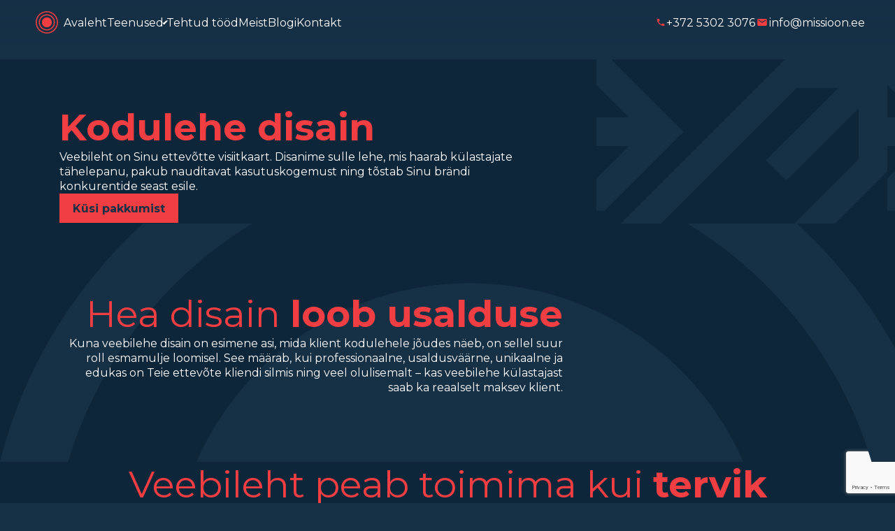

--- FILE ---
content_type: text/html; charset=UTF-8
request_url: https://missioon.ee/kodulehe-disain/
body_size: 12441
content:
<!DOCTYPE html>
<html lang="et">

<head>
    <meta charset="UTF-8">
    <meta name="viewport" content="width=device-width, initial-scale=1.0">
    <meta name="author" content="Digiplatvorm">
    <script type="application/ld+json">
        {
            "@context": "https://schema.org/",
            "@type": "Organization",
            "name": "Digiplatvorm",
            "url": "https://digiplatvorm.ee/"
        }
    </script>
   
    <title>Kodulehe disain - Äriabiagentuur Missioon OÜ</title>
    <link rel="icon" type="image/x-icon" href="https://missioon.ee/wp-content/uploads/2023/09/missioon_logo.svg">
    <meta name='robots' content='index, follow, max-image-preview:large, max-snippet:-1, max-video-preview:-1' />

	<!-- This site is optimized with the Yoast SEO plugin v26.7 - https://yoast.com/wordpress/plugins/seo/ -->
	<meta name="description" content="Kodulehe disain - Äriabiagentuur Missioon OÜ - Kodulehed, e-poed, digiturundus, liidestamised - kõik ühest kohast" />
	<link rel="canonical" href="https://missioon.ee/kodulehe-disain/" />
	<meta property="og:locale" content="et_EE" />
	<meta property="og:type" content="article" />
	<meta property="og:title" content="Kodulehe disain - Äriabiagentuur Missioon OÜ" />
	<meta property="og:description" content="Kodulehe disain - Äriabiagentuur Missioon OÜ - Kodulehed, e-poed, digiturundus, liidestamised - kõik ühest kohast" />
	<meta property="og:url" content="https://missioon.ee/kodulehe-disain/" />
	<meta property="og:site_name" content="Äriabiagentuur Missioon OÜ" />
	<meta property="article:publisher" content="https://www.facebook.com/missioonigaagentuur" />
	<meta property="article:modified_time" content="2023-11-08T06:43:43+00:00" />
	<meta name="twitter:card" content="summary_large_image" />
	<!-- / Yoast SEO plugin. -->


<link rel='dns-prefetch' href='//cdn.jsdelivr.net' />
<link rel='dns-prefetch' href='//www.googletagmanager.com' />
<link rel="alternate" title="oEmbed (JSON)" type="application/json+oembed" href="https://missioon.ee/wp-json/oembed/1.0/embed?url=https%3A%2F%2Fmissioon.ee%2Fkodulehe-disain%2F" />
<link rel="alternate" title="oEmbed (XML)" type="text/xml+oembed" href="https://missioon.ee/wp-json/oembed/1.0/embed?url=https%3A%2F%2Fmissioon.ee%2Fkodulehe-disain%2F&#038;format=xml" />
<style id='wp-img-auto-sizes-contain-inline-css' type='text/css'>
img:is([sizes=auto i],[sizes^="auto," i]){contain-intrinsic-size:3000px 1500px}
/*# sourceURL=wp-img-auto-sizes-contain-inline-css */
</style>
<style id='wp-emoji-styles-inline-css' type='text/css'>

	img.wp-smiley, img.emoji {
		display: inline !important;
		border: none !important;
		box-shadow: none !important;
		height: 1em !important;
		width: 1em !important;
		margin: 0 0.07em !important;
		vertical-align: -0.1em !important;
		background: none !important;
		padding: 0 !important;
	}
/*# sourceURL=wp-emoji-styles-inline-css */
</style>
<style id='wp-block-library-inline-css' type='text/css'>
:root{--wp-block-synced-color:#7a00df;--wp-block-synced-color--rgb:122,0,223;--wp-bound-block-color:var(--wp-block-synced-color);--wp-editor-canvas-background:#ddd;--wp-admin-theme-color:#007cba;--wp-admin-theme-color--rgb:0,124,186;--wp-admin-theme-color-darker-10:#006ba1;--wp-admin-theme-color-darker-10--rgb:0,107,160.5;--wp-admin-theme-color-darker-20:#005a87;--wp-admin-theme-color-darker-20--rgb:0,90,135;--wp-admin-border-width-focus:2px}@media (min-resolution:192dpi){:root{--wp-admin-border-width-focus:1.5px}}.wp-element-button{cursor:pointer}:root .has-very-light-gray-background-color{background-color:#eee}:root .has-very-dark-gray-background-color{background-color:#313131}:root .has-very-light-gray-color{color:#eee}:root .has-very-dark-gray-color{color:#313131}:root .has-vivid-green-cyan-to-vivid-cyan-blue-gradient-background{background:linear-gradient(135deg,#00d084,#0693e3)}:root .has-purple-crush-gradient-background{background:linear-gradient(135deg,#34e2e4,#4721fb 50%,#ab1dfe)}:root .has-hazy-dawn-gradient-background{background:linear-gradient(135deg,#faaca8,#dad0ec)}:root .has-subdued-olive-gradient-background{background:linear-gradient(135deg,#fafae1,#67a671)}:root .has-atomic-cream-gradient-background{background:linear-gradient(135deg,#fdd79a,#004a59)}:root .has-nightshade-gradient-background{background:linear-gradient(135deg,#330968,#31cdcf)}:root .has-midnight-gradient-background{background:linear-gradient(135deg,#020381,#2874fc)}:root{--wp--preset--font-size--normal:16px;--wp--preset--font-size--huge:42px}.has-regular-font-size{font-size:1em}.has-larger-font-size{font-size:2.625em}.has-normal-font-size{font-size:var(--wp--preset--font-size--normal)}.has-huge-font-size{font-size:var(--wp--preset--font-size--huge)}.has-text-align-center{text-align:center}.has-text-align-left{text-align:left}.has-text-align-right{text-align:right}.has-fit-text{white-space:nowrap!important}#end-resizable-editor-section{display:none}.aligncenter{clear:both}.items-justified-left{justify-content:flex-start}.items-justified-center{justify-content:center}.items-justified-right{justify-content:flex-end}.items-justified-space-between{justify-content:space-between}.screen-reader-text{border:0;clip-path:inset(50%);height:1px;margin:-1px;overflow:hidden;padding:0;position:absolute;width:1px;word-wrap:normal!important}.screen-reader-text:focus{background-color:#ddd;clip-path:none;color:#444;display:block;font-size:1em;height:auto;left:5px;line-height:normal;padding:15px 23px 14px;text-decoration:none;top:5px;width:auto;z-index:100000}html :where(.has-border-color){border-style:solid}html :where([style*=border-top-color]){border-top-style:solid}html :where([style*=border-right-color]){border-right-style:solid}html :where([style*=border-bottom-color]){border-bottom-style:solid}html :where([style*=border-left-color]){border-left-style:solid}html :where([style*=border-width]){border-style:solid}html :where([style*=border-top-width]){border-top-style:solid}html :where([style*=border-right-width]){border-right-style:solid}html :where([style*=border-bottom-width]){border-bottom-style:solid}html :where([style*=border-left-width]){border-left-style:solid}html :where(img[class*=wp-image-]){height:auto;max-width:100%}:where(figure){margin:0 0 1em}html :where(.is-position-sticky){--wp-admin--admin-bar--position-offset:var(--wp-admin--admin-bar--height,0px)}@media screen and (max-width:600px){html :where(.is-position-sticky){--wp-admin--admin-bar--position-offset:0px}}

/*# sourceURL=wp-block-library-inline-css */
</style><style id='global-styles-inline-css' type='text/css'>
:root{--wp--preset--aspect-ratio--square: 1;--wp--preset--aspect-ratio--4-3: 4/3;--wp--preset--aspect-ratio--3-4: 3/4;--wp--preset--aspect-ratio--3-2: 3/2;--wp--preset--aspect-ratio--2-3: 2/3;--wp--preset--aspect-ratio--16-9: 16/9;--wp--preset--aspect-ratio--9-16: 9/16;--wp--preset--color--black: #000000;--wp--preset--color--cyan-bluish-gray: #abb8c3;--wp--preset--color--white: #ffffff;--wp--preset--color--pale-pink: #f78da7;--wp--preset--color--vivid-red: #cf2e2e;--wp--preset--color--luminous-vivid-orange: #ff6900;--wp--preset--color--luminous-vivid-amber: #fcb900;--wp--preset--color--light-green-cyan: #7bdcb5;--wp--preset--color--vivid-green-cyan: #00d084;--wp--preset--color--pale-cyan-blue: #8ed1fc;--wp--preset--color--vivid-cyan-blue: #0693e3;--wp--preset--color--vivid-purple: #9b51e0;--wp--preset--gradient--vivid-cyan-blue-to-vivid-purple: linear-gradient(135deg,rgb(6,147,227) 0%,rgb(155,81,224) 100%);--wp--preset--gradient--light-green-cyan-to-vivid-green-cyan: linear-gradient(135deg,rgb(122,220,180) 0%,rgb(0,208,130) 100%);--wp--preset--gradient--luminous-vivid-amber-to-luminous-vivid-orange: linear-gradient(135deg,rgb(252,185,0) 0%,rgb(255,105,0) 100%);--wp--preset--gradient--luminous-vivid-orange-to-vivid-red: linear-gradient(135deg,rgb(255,105,0) 0%,rgb(207,46,46) 100%);--wp--preset--gradient--very-light-gray-to-cyan-bluish-gray: linear-gradient(135deg,rgb(238,238,238) 0%,rgb(169,184,195) 100%);--wp--preset--gradient--cool-to-warm-spectrum: linear-gradient(135deg,rgb(74,234,220) 0%,rgb(151,120,209) 20%,rgb(207,42,186) 40%,rgb(238,44,130) 60%,rgb(251,105,98) 80%,rgb(254,248,76) 100%);--wp--preset--gradient--blush-light-purple: linear-gradient(135deg,rgb(255,206,236) 0%,rgb(152,150,240) 100%);--wp--preset--gradient--blush-bordeaux: linear-gradient(135deg,rgb(254,205,165) 0%,rgb(254,45,45) 50%,rgb(107,0,62) 100%);--wp--preset--gradient--luminous-dusk: linear-gradient(135deg,rgb(255,203,112) 0%,rgb(199,81,192) 50%,rgb(65,88,208) 100%);--wp--preset--gradient--pale-ocean: linear-gradient(135deg,rgb(255,245,203) 0%,rgb(182,227,212) 50%,rgb(51,167,181) 100%);--wp--preset--gradient--electric-grass: linear-gradient(135deg,rgb(202,248,128) 0%,rgb(113,206,126) 100%);--wp--preset--gradient--midnight: linear-gradient(135deg,rgb(2,3,129) 0%,rgb(40,116,252) 100%);--wp--preset--font-size--small: 13px;--wp--preset--font-size--medium: 20px;--wp--preset--font-size--large: 36px;--wp--preset--font-size--x-large: 42px;--wp--preset--spacing--20: 0.44rem;--wp--preset--spacing--30: 0.67rem;--wp--preset--spacing--40: 1rem;--wp--preset--spacing--50: 1.5rem;--wp--preset--spacing--60: 2.25rem;--wp--preset--spacing--70: 3.38rem;--wp--preset--spacing--80: 5.06rem;--wp--preset--shadow--natural: 6px 6px 9px rgba(0, 0, 0, 0.2);--wp--preset--shadow--deep: 12px 12px 50px rgba(0, 0, 0, 0.4);--wp--preset--shadow--sharp: 6px 6px 0px rgba(0, 0, 0, 0.2);--wp--preset--shadow--outlined: 6px 6px 0px -3px rgb(255, 255, 255), 6px 6px rgb(0, 0, 0);--wp--preset--shadow--crisp: 6px 6px 0px rgb(0, 0, 0);}:where(.is-layout-flex){gap: 0.5em;}:where(.is-layout-grid){gap: 0.5em;}body .is-layout-flex{display: flex;}.is-layout-flex{flex-wrap: wrap;align-items: center;}.is-layout-flex > :is(*, div){margin: 0;}body .is-layout-grid{display: grid;}.is-layout-grid > :is(*, div){margin: 0;}:where(.wp-block-columns.is-layout-flex){gap: 2em;}:where(.wp-block-columns.is-layout-grid){gap: 2em;}:where(.wp-block-post-template.is-layout-flex){gap: 1.25em;}:where(.wp-block-post-template.is-layout-grid){gap: 1.25em;}.has-black-color{color: var(--wp--preset--color--black) !important;}.has-cyan-bluish-gray-color{color: var(--wp--preset--color--cyan-bluish-gray) !important;}.has-white-color{color: var(--wp--preset--color--white) !important;}.has-pale-pink-color{color: var(--wp--preset--color--pale-pink) !important;}.has-vivid-red-color{color: var(--wp--preset--color--vivid-red) !important;}.has-luminous-vivid-orange-color{color: var(--wp--preset--color--luminous-vivid-orange) !important;}.has-luminous-vivid-amber-color{color: var(--wp--preset--color--luminous-vivid-amber) !important;}.has-light-green-cyan-color{color: var(--wp--preset--color--light-green-cyan) !important;}.has-vivid-green-cyan-color{color: var(--wp--preset--color--vivid-green-cyan) !important;}.has-pale-cyan-blue-color{color: var(--wp--preset--color--pale-cyan-blue) !important;}.has-vivid-cyan-blue-color{color: var(--wp--preset--color--vivid-cyan-blue) !important;}.has-vivid-purple-color{color: var(--wp--preset--color--vivid-purple) !important;}.has-black-background-color{background-color: var(--wp--preset--color--black) !important;}.has-cyan-bluish-gray-background-color{background-color: var(--wp--preset--color--cyan-bluish-gray) !important;}.has-white-background-color{background-color: var(--wp--preset--color--white) !important;}.has-pale-pink-background-color{background-color: var(--wp--preset--color--pale-pink) !important;}.has-vivid-red-background-color{background-color: var(--wp--preset--color--vivid-red) !important;}.has-luminous-vivid-orange-background-color{background-color: var(--wp--preset--color--luminous-vivid-orange) !important;}.has-luminous-vivid-amber-background-color{background-color: var(--wp--preset--color--luminous-vivid-amber) !important;}.has-light-green-cyan-background-color{background-color: var(--wp--preset--color--light-green-cyan) !important;}.has-vivid-green-cyan-background-color{background-color: var(--wp--preset--color--vivid-green-cyan) !important;}.has-pale-cyan-blue-background-color{background-color: var(--wp--preset--color--pale-cyan-blue) !important;}.has-vivid-cyan-blue-background-color{background-color: var(--wp--preset--color--vivid-cyan-blue) !important;}.has-vivid-purple-background-color{background-color: var(--wp--preset--color--vivid-purple) !important;}.has-black-border-color{border-color: var(--wp--preset--color--black) !important;}.has-cyan-bluish-gray-border-color{border-color: var(--wp--preset--color--cyan-bluish-gray) !important;}.has-white-border-color{border-color: var(--wp--preset--color--white) !important;}.has-pale-pink-border-color{border-color: var(--wp--preset--color--pale-pink) !important;}.has-vivid-red-border-color{border-color: var(--wp--preset--color--vivid-red) !important;}.has-luminous-vivid-orange-border-color{border-color: var(--wp--preset--color--luminous-vivid-orange) !important;}.has-luminous-vivid-amber-border-color{border-color: var(--wp--preset--color--luminous-vivid-amber) !important;}.has-light-green-cyan-border-color{border-color: var(--wp--preset--color--light-green-cyan) !important;}.has-vivid-green-cyan-border-color{border-color: var(--wp--preset--color--vivid-green-cyan) !important;}.has-pale-cyan-blue-border-color{border-color: var(--wp--preset--color--pale-cyan-blue) !important;}.has-vivid-cyan-blue-border-color{border-color: var(--wp--preset--color--vivid-cyan-blue) !important;}.has-vivid-purple-border-color{border-color: var(--wp--preset--color--vivid-purple) !important;}.has-vivid-cyan-blue-to-vivid-purple-gradient-background{background: var(--wp--preset--gradient--vivid-cyan-blue-to-vivid-purple) !important;}.has-light-green-cyan-to-vivid-green-cyan-gradient-background{background: var(--wp--preset--gradient--light-green-cyan-to-vivid-green-cyan) !important;}.has-luminous-vivid-amber-to-luminous-vivid-orange-gradient-background{background: var(--wp--preset--gradient--luminous-vivid-amber-to-luminous-vivid-orange) !important;}.has-luminous-vivid-orange-to-vivid-red-gradient-background{background: var(--wp--preset--gradient--luminous-vivid-orange-to-vivid-red) !important;}.has-very-light-gray-to-cyan-bluish-gray-gradient-background{background: var(--wp--preset--gradient--very-light-gray-to-cyan-bluish-gray) !important;}.has-cool-to-warm-spectrum-gradient-background{background: var(--wp--preset--gradient--cool-to-warm-spectrum) !important;}.has-blush-light-purple-gradient-background{background: var(--wp--preset--gradient--blush-light-purple) !important;}.has-blush-bordeaux-gradient-background{background: var(--wp--preset--gradient--blush-bordeaux) !important;}.has-luminous-dusk-gradient-background{background: var(--wp--preset--gradient--luminous-dusk) !important;}.has-pale-ocean-gradient-background{background: var(--wp--preset--gradient--pale-ocean) !important;}.has-electric-grass-gradient-background{background: var(--wp--preset--gradient--electric-grass) !important;}.has-midnight-gradient-background{background: var(--wp--preset--gradient--midnight) !important;}.has-small-font-size{font-size: var(--wp--preset--font-size--small) !important;}.has-medium-font-size{font-size: var(--wp--preset--font-size--medium) !important;}.has-large-font-size{font-size: var(--wp--preset--font-size--large) !important;}.has-x-large-font-size{font-size: var(--wp--preset--font-size--x-large) !important;}
/*# sourceURL=global-styles-inline-css */
</style>

<style id='classic-theme-styles-inline-css' type='text/css'>
/*! This file is auto-generated */
.wp-block-button__link{color:#fff;background-color:#32373c;border-radius:9999px;box-shadow:none;text-decoration:none;padding:calc(.667em + 2px) calc(1.333em + 2px);font-size:1.125em}.wp-block-file__button{background:#32373c;color:#fff;text-decoration:none}
/*# sourceURL=/wp-includes/css/classic-themes.min.css */
</style>
<link rel='stylesheet' id='contact-form-7-css' href='https://missioon.ee/wp-content/plugins/contact-form-7/includes/css/styles.css?ver=6.1.4' type='text/css' media='all' />
<link rel='stylesheet' id='slider-css' href='https://cdn.jsdelivr.net/npm/@splidejs/splide@4.1.4/dist/css/splide.min.css?ver=1' type='text/css' media='all' />
<link rel='stylesheet' id='fancybox-css' href='https://cdn.jsdelivr.net/npm/@fancyapps/ui@4.0/dist/fancybox.css?ver=1' type='text/css' media='all' />
<link rel='stylesheet' id='theme-css' href='https://missioon.ee/wp-content/themes/missioon/assets/css/theme.css?ver=6.9' type='text/css' media='all' />
<link rel='stylesheet' id='main-css' href='https://missioon.ee/wp-content/themes/missioon/assets/css/main.css?ver=6.9' type='text/css' media='all' />

<!-- Google tag (gtag.js) snippet added by Site Kit -->
<!-- Google Analytics snippet added by Site Kit -->
<script type="text/javascript" src="https://www.googletagmanager.com/gtag/js?id=GT-5R7RJDV" id="google_gtagjs-js" async></script>
<script type="text/javascript" id="google_gtagjs-js-after">
/* <![CDATA[ */
window.dataLayer = window.dataLayer || [];function gtag(){dataLayer.push(arguments);}
gtag("set","linker",{"domains":["missioon.ee"]});
gtag("js", new Date());
gtag("set", "developer_id.dZTNiMT", true);
gtag("config", "GT-5R7RJDV");
//# sourceURL=google_gtagjs-js-after
/* ]]> */
</script>
<link rel="https://api.w.org/" href="https://missioon.ee/wp-json/" /><link rel="alternate" title="JSON" type="application/json" href="https://missioon.ee/wp-json/wp/v2/service/96" /><link rel="EditURI" type="application/rsd+xml" title="RSD" href="https://missioon.ee/xmlrpc.php?rsd" />
<meta name="generator" content="WordPress 6.9" />
<link rel='shortlink' href='https://missioon.ee/?p=96' />
<meta name="generator" content="Site Kit by Google 1.170.0" /></head>

<body class="wp-singular service-template-default single single-service postid-96 wp-custom-logo wp-theme-missioon">
        <header id="header">
        <div class="logo_and_menu">
            <a href="https://missioon.ee/" class="custom-logo-link" rel="home"><img width="48" height="48" src="https://missioon.ee/wp-content/uploads/2023/09/missioon_logo.svg" class="custom-logo" alt="Äriabiagentuur Missioon OÜ" decoding="async" /></a>            <nav class="menu-header-menu-container"><ul id="header_menu" class="menu"><li id="menu-item-13" class="menu-item menu-item-type-post_type menu-item-object-page menu-item-home menu-item-13"><a href="https://missioon.ee/">Avaleht</a></li>
<li id="menu-item-98" class="menu-item menu-item-type-post_type_archive menu-item-object-service menu-item-has-children menu-item-98"><a href="https://missioon.ee/teenused/">Teenused</a>
<ul class="sub-menu">
	<li id="menu-item-310" class="menu-item menu-item-type-taxonomy menu-item-object-service-category menu-item-310"><a href="https://missioon.ee/teenused/arendus-ja-haldus/">Arendus ja haldus</a></li>
	<li id="menu-item-309" class="menu-item menu-item-type-taxonomy menu-item-object-service-category menu-item-309"><a href="https://missioon.ee/teenused/digiturundus/">Digiturundus</a></li>
	<li id="menu-item-311" class="menu-item menu-item-type-taxonomy menu-item-object-service-category menu-item-311"><a href="https://missioon.ee/teenused/disain-ja-brand/">Disain ja bränd</a></li>
</ul>
</li>
<li id="menu-item-153" class="menu-item menu-item-type-post_type_archive menu-item-object-portfolio menu-item-153"><a href="https://missioon.ee/tehtud-tood/">Tehtud tööd</a></li>
<li id="menu-item-38" class="menu-item menu-item-type-post_type menu-item-object-page menu-item-38"><a href="https://missioon.ee/agentuur/">Meist</a></li>
<li id="menu-item-36" class="menu-item menu-item-type-post_type menu-item-object-page current_page_parent menu-item-36"><a href="https://missioon.ee/blogi/">Blogi</a></li>
<li id="menu-item-37" class="menu-item menu-item-type-post_type menu-item-object-page menu-item-37"><a href="https://missioon.ee/kontakt/">Kontakt</a></li>
</ul></nav>        </div>
        <div class="contact_and_mobile_menu">
                            <ul class="header_contact_info">
                                            <li><svg xmlns="http://www.w3.org/2000/svg" width="16" height="16" viewBox="0 0 16 16" fill="none">
  <path d="M3.21778 6.92444C4.49778 9.44 6.56 11.4933 9.07556 12.7822L11.0311 10.8267C11.2711 10.5867 11.6267 10.5067 11.9378 10.6133C12.9333 10.9422 14.0089 11.12 15.1111 11.12C15.6 11.12 16 11.52 16 12.0089V15.1111C16 15.6 15.6 16 15.1111 16C6.76444 16 0 9.23556 0 0.888889C0 0.4 0.4 0 0.888889 0H4C4.48889 0 4.88889 0.4 4.88889 0.888889C4.88889 2 5.06667 3.06667 5.39556 4.06222C5.49333 4.37333 5.42222 4.72 5.17333 4.96889L3.21778 6.92444Z" fill="#F03E43"/>
</svg><a href="tel:+372 5302 3076">+372 5302 3076</a></li>
                                                                <li><svg xmlns="http://www.w3.org/2000/svg" width="20" height="16" viewBox="0 0 20 16" fill="none">
  <path d="M18 0H2C0.9 0 0.00999999 0.9 0.00999999 2L0 14C0 15.1 0.9 16 2 16H18C19.1 16 20 15.1 20 14V2C20 0.9 19.1 0 18 0ZM18 4L10 9L2 4V2L10 7L18 2V4Z" fill="#F03E43"/>
</svg><a href="mailto:info@missioon.ee">info@missioon.ee</a></li>
                                    </ul>
                        <div id="mobile_menu_wrap">
                <button id="menu_toggle" onclick="toggleMenu()">
                    <div class="bar one"></div>
                    <div class="bar two first"></div>
                    <div class="bar two second"></div>
                    <div class="bar three"></div>
                </button>
                <nav id="mobile_menu_nav" class="menu-header-menu-container"><ul id="mobile_menu" class="menu"><li class="menu-item menu-item-type-post_type menu-item-object-page menu-item-home menu-item-13"><a href="https://missioon.ee/">Avaleht</a></li>
<li class="menu-item menu-item-type-post_type_archive menu-item-object-service menu-item-has-children menu-item-98"><a href="https://missioon.ee/teenused/">Teenused</a>
<ul class="sub-menu">
	<li class="menu-item menu-item-type-taxonomy menu-item-object-service-category menu-item-310"><a href="https://missioon.ee/teenused/arendus-ja-haldus/">Arendus ja haldus</a></li>
	<li class="menu-item menu-item-type-taxonomy menu-item-object-service-category menu-item-309"><a href="https://missioon.ee/teenused/digiturundus/">Digiturundus</a></li>
	<li class="menu-item menu-item-type-taxonomy menu-item-object-service-category menu-item-311"><a href="https://missioon.ee/teenused/disain-ja-brand/">Disain ja bränd</a></li>
</ul>
</li>
<li class="menu-item menu-item-type-post_type_archive menu-item-object-portfolio menu-item-153"><a href="https://missioon.ee/tehtud-tood/">Tehtud tööd</a></li>
<li class="menu-item menu-item-type-post_type menu-item-object-page menu-item-38"><a href="https://missioon.ee/agentuur/">Meist</a></li>
<li class="menu-item menu-item-type-post_type menu-item-object-page current_page_parent menu-item-36"><a href="https://missioon.ee/blogi/">Blogi</a></li>
<li class="menu-item menu-item-type-post_type menu-item-object-page menu-item-37"><a href="https://missioon.ee/kontakt/">Kontakt</a></li>
</ul></nav>            </div>
        </div>
    </header>

    <main>


        <script>
            function toggleMenu() {
                const mobile_menu_wrap = document.querySelector('#mobile_menu_wrap');
                if (mobile_menu_wrap.classList.contains('active')) {
                    mobile_menu_wrap.classList.remove('active');
                    document.querySelector('body').style.overflowY = 'unset';
                    document.querySelector('html').style.overflowY = 'unset';
                } else {
                    mobile_menu_wrap.classList.add('active');
                    document.querySelector('body').style.overflowY = 'hidden';
                    document.querySelector('html').style.overflowY = 'hidden';
                }
            }
        </script>
<section class="service_item_section">
    <div class="title_area">
        <div class="content_wrap">
            <h1 class="title bold">Kodulehe disain</h1>
                            <div><p>Veebileht on Sinu ettevõtte visiitkaart. Disanime sulle lehe, mis haarab külastajate tähelepanu, pakub nauditavat kasutuskogemust ning tõstab Sinu brändi konkurentide seast esile.</p>
</div>
                                        <a href="#contact_form" class="button"><span>Küsi pakkumist</span></a>
                    </div>
                    <div class="cat_img" style="mask-image: url('https://missioon.ee/wp-content/uploads/2023/09/disain.svg'); -webkit-mask-image: url('https://missioon.ee/wp-content/uploads/2023/09/disain.svg');"></div>
            </div>
            <div class="additional_info">
            <div class="background" style="mask-image: url('https://missioon.ee/wp-content/themes/missioon/assets/images/ring_bg.svg'); -webkit-mask-image: url('https://missioon.ee/wp-content/themes/missioon/assets/images/ring_bg.svg');"></div>
            <div class="content_wrap">
                                    <p class="title">Hea disain <b>loob usalduse</b></p>
                                                    <div><p>Kuna veebilehe disain on esimene asi, mida klient kodulehele jõudes näeb, on sellel suur roll esmamulje loomisel. See määrab, kui professionaalne, usaldusväärne, unikaalne ja edukas on Teie ettevõte kliendi silmis ning veel olulisemalt – kas veebilehe külastajast saab ka reaalselt maksev klient.</p>
</div>
                            </div>
        </div>
                <div class="content_area">
                                                                <div class="tabs_wrapper">
                                                                    <div class="text_wrap">
                                                                                    <p class="title text-center">Veebileht peab toimima kui <b>tervik</b></p>
                                                                                                                            <div class="description text-center"><p>Seetõttu analüüsime põhjalikult sinu vajadusi, eesmärke ja olemasolevat materjali ning loome tegevusplaani toimiva veebilehe ehitamiseks.</p>
</div>
                                                                            </div>
                                                                                                    <div class="tabs_nav" >
                                                                                                                                    <button class="tab">Ettevõtte sümboolika</button>
                                                                                                                                                                                <button class="tab">Brändiloome</button>
                                                                                                                                                                                <button class="tab">Turundus-materjalid</button>
                                                                                                                                                                                <button class="tab">Kodulehe disain</button>
                                                                                                                        </div>
                                    <div class="tabs_content">
                                                                                                                                    <div class="tab text-center"><p>Siia alla kuuluvad näiteks ettevõtte logo, sümbolid, visiitkaardid, autokleebised, kauplustes olevad printmaterjalid või kleebised ning logode valguskastid. Ehk kõik konkreetsed asjad, mis muudavad sinu ettevõtte sõnumi ja olemise erinevates meediumites ühtseks, usaldust tekitavaks ja kvaliteetseks.</p>
</div>
                                                                                                                                                                                <div class="tab text-center"><p>Hea bränd on sõbralik, usaldusväärne ja meeldejääv, nii veebis kui ka müügisaalis. See hõlmab logo loomist või värskendamist, disainikeele loomist, nõustamist ja brändiraamatu koostamist, et sinu bränd oleks konkreetne ning ka disainerid kauges tulevikus oskaksid sinu brändi ühtselt edasi anda.</p>
</div>
                                                                                                                                                                                <div class="tab text-center"><p>Loome kõikvõimalikke platformile ja vajadusele optimeeritud reklaammaterjale (plakatid, voldikud, roll-upid, trükised, visiitkaardid, sotsiaalmeedia pildid jms.) Lisaks kuna videote populaarsus turundusmaterjalina aina kasvab, aitame Teid ka videomaterjali loomisega, mida paigutada kodulehele, sotsiaalmeediasse või mujale.</p>
</div>
                                                                                                                                                                                <div class="tab text-center"><p>Tänapäeval toimub suur osa ärist puhtalt veebis ja kuna veebis on konkurents tihe ja kõik imelihtsasti kättesaadav on oluline silmatorkav ja usaldust tekitav koduleht. Just seetõttu loome teile kaasaegse veebilehe, mis võtab arvesse teie ettevõtte eesmärke ja muudab lihtsalt uudistaja kliendiks.</p>
</div>
                                                                                                                        </div>
                                                            </div>
                                                    </div>
                <div id="contact_form" class="contact_form_area">
            <div class="content_wrap">
                
<div class="wpcf7 no-js" id="wpcf7-f144-o1" lang="et" dir="ltr" data-wpcf7-id="144">
<div class="screen-reader-response"><p role="status" aria-live="polite" aria-atomic="true"></p> <ul></ul></div>
<form action="/kodulehe-disain/#wpcf7-f144-o1" method="post" class="wpcf7-form init" aria-label="Contact form" novalidate="novalidate" data-status="init">
<fieldset class="hidden-fields-container"><input type="hidden" name="_wpcf7" value="144" /><input type="hidden" name="_wpcf7_version" value="6.1.4" /><input type="hidden" name="_wpcf7_locale" value="et" /><input type="hidden" name="_wpcf7_unit_tag" value="wpcf7-f144-o1" /><input type="hidden" name="_wpcf7_container_post" value="0" /><input type="hidden" name="_wpcf7_posted_data_hash" value="" /><input type="hidden" name="_wpcf7_recaptcha_response" value="" />
</fieldset>
<div class="form_wrap">
    <div class="field_wrap">
        <span class="wpcf7-form-control-wrap" data-name="your-name"><input size="40" maxlength="400" class="wpcf7-form-control wpcf7-text wpcf7-validates-as-required form_field" id="name_field" aria-required="true" aria-invalid="false" placeholder="Nimi" value="" type="text" name="your-name" /></span>
    </div>
    <div class="field_wrap">
        <span class="wpcf7-form-control-wrap" data-name="your-company"><input size="40" maxlength="400" class="wpcf7-form-control wpcf7-text form_field" id="company_field" aria-invalid="false" placeholder="Ettevõtte nimi" value="" type="text" name="your-company" /></span>
    </div>
    <div class="field_wrap">
        <span class="wpcf7-form-control-wrap" data-name="your-email"><input size="40" maxlength="400" class="wpcf7-form-control wpcf7-email wpcf7-validates-as-required wpcf7-text wpcf7-validates-as-email form_field" id="email_field" aria-required="true" aria-invalid="false" placeholder="Emaili aadress" value="" type="email" name="your-email" /></span>
    </div>
    <div class="field_wrap">
        <span class="wpcf7-form-control-wrap" data-name="your-phone"><input size="40" maxlength="400" class="wpcf7-form-control wpcf7-tel wpcf7-validates-as-required wpcf7-text wpcf7-validates-as-tel form_field" id="phone_field" aria-required="true" aria-invalid="false" placeholder="Telefoni number" value="" type="tel" name="your-phone" /></span>
    </div>
    <div class="field_wrap">
        <span class="wpcf7-form-control-wrap" data-name="your-message"><textarea cols="40" rows="10" maxlength="2000" class="wpcf7-form-control wpcf7-textarea wpcf7-validates-as-required form_field" id="message_field" aria-required="true" aria-invalid="false" placeholder="Sõnum" name="your-message"></textarea></span>
    </div>
    <div class="field_wrap">
        <button class="button"><span>Saada</span></button>
    </div>
</div><div class="wpcf7-response-output" aria-hidden="true"></div>
</form>
</div>
            </div>
        </div>
    </section>

<style>
    .service_item_section {
        --section-gap: 96px;
        display: flex;
        flex-direction: column;
        gap: var(--section-gap);
    }

    .service_item_section .title_area {
        --decoration-width: 640px;
        background-color: var(--dark-blue);
        padding: 64px var(--page-padding);
        padding-right: calc(var(--decoration-width) + 128px);
        margin: 0 calc(0px - var(--page-padding));
        position: relative;
        min-height: 448px;
        display: flex;
        align-items: center;
    }

    .service_item_section .title_area::after {
        content: '';
        width: 100vw;
        height: 100%;
        position: absolute;
        top: 0;
        left: 50%;
        transform: translateX(-50%);
        background-color: var(--dark-blue);
        z-index: -1;
    }

    .service_item_section .title_area .cat_img {
        position: absolute;
        top: 0;
        right: 0;
        height: 100%;
        mask-size: contain;
        mask-repeat: no-repeat;
        mask-position: right;
        width: var(--decoration-width);
        background-color: var(--background);
    }

    .service_item_section .title_area .content_wrap {
        display: flex;
        flex-direction: column;
        gap: 32px;
        z-index: 2;
    }

    .service_item_section .additional_info {
        min-height: 512px;
        position: relative;
        margin: 0 calc(0px - var(--page-padding));
        margin-top: calc(0px - var(--section-gap));
        padding: 48px var(--page-padding);
        display: flex;
        align-items: center;
        justify-content: end;
        text-align: right;
        background-color: var(--dark-blue);
    }

    .service_item_section .additional_info::after,
    .service_item_section .content_area::after {
        content: '';
        position: absolute;
        top: 0;
        left: 50%;
        transform: translateX(-50%);
        height: 100%;
        width: 100vw;
        background-color: var(--dark-blue);
        z-index: -1;
    }

    .service_item_section .additional_info .background {
        position: absolute;
        top: 0;
        left: 0;
        width: 100%;
        height: 100%;
        background-color: var(--background);
        mask-repeat: no-repeat;
        mask-size: cover;
        mask-position: bottom left;
        z-index: 1;
    }

    .service_item_section .additional_info .content_wrap {
        position: relative;
        z-index: 2;
        max-width: 1080px;
        display: flex;
        flex-direction: column;
        gap: 32px;

    }

    .service_item_section .content_area {
        background-color: var(--dark-blue);
        padding: var(--section-gap) var(--page-padding);
        margin: 0 calc(0px - var(--page-padding));
        margin-top: calc(0px - var(--section-gap));
        display: flex;
        flex-direction: column;
        gap: 96px;
        position: relative;
    }

    .service_item_section .content_area .tabs_wrapper {
        display: flex;
        flex-direction: column;
        align-items: center;
        gap: 64px;
    }

    .service_item_section .content_area .tabs_wrapper .text_wrap {
        display: flex;
        flex-direction: column;
        align-items: center;
        gap: 32px;
    }

    .service_item_section .content_area .tabs_wrapper .description {
        max-width: 1080px;
    }

    .service_item_section .content_area .tabs_wrapper .tabs_nav {
        display: grid;
        grid-template-columns: repeat(4, minmax(0, 1fr));
        gap: 64px;
        width: 100%;
    }

    .service_item_section .content_area .tabs_wrapper .tabs_nav .tab {
        padding: 64px;
        border-radius: 0;
        border: none;
        font-weight: 700;
        background-color: var(--background);
        cursor: pointer;
        position: relative;
    }

    .service_item_section .content_area .tabs_wrapper .tabs_nav .tab::after {
        content: 'Sulge';
        position: absolute;
        top: 0;
        left: 0;
        width: 100%;
        height: 100%;
        display: flex;
        align-items: center;
        justify-content: center;
        background: radial-gradient(circle, var(--red) -400%, var(--background) 100%);
        color: var(--red);
        opacity: 0;
        transition: all .3s ease-in-out;
        pointer-events: none;
    }

    .service_item_section .content_area .tabs_wrapper .tabs_nav .tab.active::after {
        opacity: 1;
    }

    .service_item_section .content_area .tabs_wrapper .tabs_content .tab {
        display: none;
        width: 100%;
        max-width: 1080px;
    }

    .service_item_section .content_area .tabs_wrapper .tabs_content .tab.active {
        display: block;
    }

    .service_item_section .contact_form_area .content_wrap {
        max-width: 960px;
        margin: 0 auto;
        padding: 64px;
        background: linear-gradient(0deg, var(--dark-blue) 0%, transparent 100%);
    }

    .service_item_section .content_area .call_to_action {
        display: flex;
        align-items: center;
        justify-content: space-between;
        gap: 48px;
        padding: 48px;
        background-color: var(--background);
    }

    .service_item_section .content_area .call_to_action>* {
        width: 100%;
    }

    .service_item_section .content_area .call_to_action .button_wrap {
        width: max-content;
        max-width: 100%;
    }

    .service_item_section .content_area .call_to_action .text_wrap {
        display: flex;
        flex-direction: column;
        gap: 16px;
    }

    .service_item_section .content_area .price_table_wrap {
        display: flex;
        flex-direction: column;
        gap: 32px;
        align-items: end;
    }

    .service_item_section .content_area .price_table_wrap .price_table {
        width: 100%;
        list-style-type: none;
        padding: 0;
        margin: 0;
        display: flex;
        flex-direction: column;
    }

    .service_item_section .content_area .price_table_wrap .price_table .list_item {
        display: flex;
        align-items: center;
        justify-content: space-between;
        padding: 48px;
        gap: 24px;
    }

    .service_item_section .content_area .price_table_wrap .price_table .list_item:nth-child(even) {
        background-color: var(--background);
    }

    .service_item_section .content_area .price_table_wrap .price_table .list_item .main_info,
    .service_item_section .content_area .price_table_wrap .price_table .list_item .main_info * {
        font-weight: 700;
    }

    .service_item_section .content_area .price_table_wrap .price_table .list_item .secondary_info,
    .service_item_section .content_area .price_table_wrap .price_table .list_item .secondary_info * {
        font-size: 18px;
    }

    .service_item_section .content_area .price_table_wrap .price_table .list_item .price,
    .service_item_section .content_area .price_table_wrap .price_table .list_item .price * {
        width: max-content;
        display: block;
        text-align: right;
    }

    .service_item_section .content_area .cards_wrap {
        display: flex;
        flex-direction: column;
        gap: 32px;
    }

    .service_item_section .content_area .cards_wrap .cards {
        display: grid;
        grid-template-columns: repeat(2, minmax(0, 1fr));
        gap: calc(var(--page-padding) / 2);
    }

    .service_item_section .content_area .cards_wrap .card {
        background-color: var(--background);
        padding: calc(var(--page-padding) / 2);
        display: flex;
        flex-direction: column;
        justify-content: space-between;
        gap: 16px;
    }

    .service_item_section .content_area .cards_wrap .card img {
        aspect-ratio: 1.3/1;
        width: 48px;
    }

    @media (max-width: 1920px) {
        .service_item_section {
            --section-gap: 5vw;
        }

        .service_item_section .title_area {
            --decoration-width: 33.333vw;
            padding: 3.333vw var(--page-padding);
            padding-right: calc(var(--decoration-width) + 6.666vw);
            min-height: 23.333vw;
        }

        .service_item_section .title_area .content_wrap {
            gap: 1.666vw;
        }

        .service_item_section .additional_info {
            min-height: 26.666vw;
            padding: 2.5vw var(--page-padding);
        }

        .service_item_section .additional_info .content_wrap {
            max-width: 56.25vw;
            gap: 1.666vw;
        }

        .service_item_section .content_area {
            gap: 5vw;
        }

        .service_item_section .content_area .tabs_wrapper {
            gap: 3.333vw;
        }

        .service_item_section .content_area .tabs_wrapper .text_wrap {
            gap: 1.666vw;
        }

        .service_item_section .content_area .tabs_wrapper .description {
            max-width: 56.25vw;
        }

        .service_item_section .content_area .tabs_wrapper .tabs_nav {
            grid-template-columns: repeat(4, minmax(0, 1fr));
            gap: 3.333vw;
        }

        .service_item_section .content_area .tabs_wrapper .tabs_nav .tab {
            padding: 3.333vw;
        }

        .service_item_section .content_area .tabs_wrapper .tabs_content .tab {
            max-width: 56.25vw;
        }

        .service_item_section .contact_form_area .content_wrap {
            max-width: 50vw;
            padding: 3.333vw;
        }

        .service_item_section .content_area .call_to_action {
            gap: 2.5vw;
            padding: 2.5vw;
        }

        .service_item_section .content_area .call_to_action .text_wrap {
            gap: 0.833vw;
        }

        .service_item_section .content_area .price_table_wrap {
            gap: 1.666vw;
        }

        .service_item_section .content_area .price_table_wrap .price_table .list_item {
            padding: 2.5vw;
            gap: 1.25vw;
        }

        .service_item_section .content_area .price_table_wrap .price_table .list_item .secondary_info,
        .service_item_section .content_area .price_table_wrap .price_table .list_item .secondary_info * {
            font-size: 0.937vw;
        }

        .service_item_section .content_area .cards_wrap {
            gap: 1.666vw;
        }

        .service_item_section .content_area .cards_wrap .cards {
            grid-template-columns: repeat(2, minmax(0, 1fr));
        }

        .service_item_section .content_area .cards_wrap .card {
            gap: 0.833vw;
        }

        .service_item_section .content_area .cards_wrap .card img {
            width: 2.5vw;
        }

    }

    @media (max-width: 999px) {
        .service_item_section {
            --section-gap: 96px;
        }

        .service_item_section .title_area {
            --decoration-width: 640px;
            padding: var(--page-padding);
            min-height: 256px;
        }

        .service_item_section .title_area .content_wrap {
            gap: 24px;
        }

        .service_item_section .additional_info {
            min-height: 512px;
            padding: var(--page-padding);
            text-align: left;
        }

        .service_item_section .additional_info .content_wrap {
            max-width: 100%;
            gap: 24px;
        }

        .service_item_section .content_area {
            padding: var(--page-padding);
            gap: 64px;
        }

        .service_item_section .content_area .tabs_wrapper {
            gap: 0px;
        }

        .service_item_section .content_area .tabs_wrapper .text_wrap {
            gap: 32px;
        }

        .service_item_section .content_area .tabs_wrapper .description {
            max-width: 1080px;
        }

        .service_item_section .content_area .tabs_wrapper .tabs_nav {
            grid-template-columns: repeat(2, minmax(0, 1fr)) !important;
            gap: 24px;
        }

        .service_item_section .content_area .tabs_wrapper .tabs_nav .tab {
            padding: 32px;
        }

        .service_item_section .content_area .tabs_wrapper .tabs_content .tab {
            max-width: 100%;
            margin-top: var(--page-padding);
        }

        .service_item_section .contact_form_area .content_wrap {
            max-width: 100%;
            padding: var(--page-padding);
        }

        .service_item_section .content_area .call_to_action {
            gap: 24px;
            padding: var(--page-padding);
            flex-direction: column;
            align-items: start;
        }

        .service_item_section .content_area .call_to_action .button_wrap {
            width: 100%;
        }

        .service_item_section .content_area .call_to_action .text_wrap {
            gap: 16px;
        }

        .service_item_section .content_area .price_table_wrap {
            gap: 32px;
        }

        .service_item_section .content_area .price_table_wrap .price_table .list_item {
            padding: calc(var(--page-padding) / 2);
            gap: calc(var(--page-padding) / 2);
        }

        .service_item_section .content_area .price_table_wrap .price_table .list_item .secondary_info,
        .service_item_section .content_area .price_table_wrap .price_table .list_item .secondary_info * {
            font-size: 14px;
        }

        .service_item_section .content_area .cards_wrap {
            gap: 32px;
        }

        .service_item_section .content_area .cards_wrap .cards {
            grid-template-columns: repeat(2, minmax(0, 1fr));
        }

        .service_item_section .content_area .cards_wrap .card {
            gap: 16px;
        }

        .service_item_section .content_area .cards_wrap .card img {
            width: 48px;
        }

    }

    @media (max-width: 767px) {
        .service_item_section .content_area .tabs_wrapper .tabs_nav {
            grid-template-columns: repeat(1, minmax(0, 1fr)) !important;
        }

        .service_item_section .content_area .cards_wrap .cards {
            grid-template-columns: repeat(1, minmax(0, 1fr));
            gap: var(--page-padding);
        }

        .service_item_section .content_area .cards_wrap .card {
            padding: var(--page-padding);
        }
    }

    @media (max-width: 500px) {
        .service_item_section .content_area .price_table_wrap .price_table .list_item {
            flex-direction: column;
            padding: var(--page-padding);
        }

        .service_item_section .content_area .price_table_wrap .price_table .list_item *,
        .service_item_section .content_area .price_table_wrap .price_table .list_item .price,
        .service_item_section .content_area .price_table_wrap .price_table .list_item .price * {
            text-align: left;
            width: 100%;
        }

        .service_item_section .content_area .price_table_wrap .price_table .list_item .price,
        .service_item_section .content_area .price_table_wrap .price_table .list_item .price * {
            text-align: right;
        }
    }
</style>

<script>
    const tabs_wrapper = document.querySelectorAll('.tabs_wrapper');
    if (tabs_wrapper) {
        for (let i = 0; i < tabs_wrapper.length; i++) {
            const tabs_nav = tabs_wrapper[i].querySelector('.tabs_nav');
            const tabs_content = tabs_wrapper[i].querySelector('.tabs_content');

            const tab_nav_item = tabs_nav.querySelectorAll('.tab');
            const tab_content_item = tabs_content.querySelectorAll('.tab');

            for (let x = 0; x < tab_nav_item.length; x++) {
                tab_nav_item[x].addEventListener('click', function(event) {
                    if (tab_nav_item[x].contains(event.target)) {
                        if (tab_nav_item[x].classList.contains('active')) {
                            tab_nav_item[x].classList.remove('active');
                            tab_content_item[x].classList.remove('active');
                        } else {
                            tab_nav_item[x].classList.add('active');
                            tab_content_item[x].classList.add('active');

                            for (let a = 0; a < tab_nav_item.length; a++) {
                                if (tab_nav_item[x] === tab_nav_item[a]) {

                                } else {
                                    tab_nav_item[a].classList.remove('active');
                                    tab_content_item[a].classList.remove('active');
                                }
                            }
                        }
                    }
                });
            }
        }
    }
</script>

</main>
<footer id="footer">
    <ul id="company_info">
        <li class="bold">Äriabiagentuur Missioon OÜ</li>
        <li><svg xmlns="http://www.w3.org/2000/svg" width="16" height="16" viewBox="0 0 16 16" fill="none">
  <path d="M3.21778 6.92444C4.49778 9.44 6.56 11.4933 9.07556 12.7822L11.0311 10.8267C11.2711 10.5867 11.6267 10.5067 11.9378 10.6133C12.9333 10.9422 14.0089 11.12 15.1111 11.12C15.6 11.12 16 11.52 16 12.0089V15.1111C16 15.6 15.6 16 15.1111 16C6.76444 16 0 9.23556 0 0.888889C0 0.4 0.4 0 0.888889 0H4C4.48889 0 4.88889 0.4 4.88889 0.888889C4.88889 2 5.06667 3.06667 5.39556 4.06222C5.49333 4.37333 5.42222 4.72 5.17333 4.96889L3.21778 6.92444Z" fill="#F03E43"/>
</svg><a href="tel:+372 5302 3076">+372 5302 3076</a></li>
        <li><svg xmlns="http://www.w3.org/2000/svg" width="20" height="16" viewBox="0 0 20 16" fill="none">
  <path d="M18 0H2C0.9 0 0.00999999 0.9 0.00999999 2L0 14C0 15.1 0.9 16 2 16H18C19.1 16 20 15.1 20 14V2C20 0.9 19.1 0 18 0ZM18 4L10 9L2 4V2L10 7L18 2V4Z" fill="#F03E43"/>
</svg><a href="mailto:info@missioon.ee">info@missioon.ee</a></li>
        <li>
            <svg xmlns="http://www.w3.org/2000/svg" width="12" height="16" viewBox="0 0 12 16" fill="none">
  <path d="M5.38338 15.6772C0.842813 9.09472 0 8.41915 0 6C0 2.68628 2.68628 0 6 0C9.31372 0 12 2.68628 12 6C12 8.41915 11.1572 9.09472 6.61662 15.6772C6.31866 16.1076 5.68131 16.1076 5.38338 15.6772ZM6 8.5C7.38072 8.5 8.5 7.38072 8.5 6C8.5 4.61928 7.38072 3.5 6 3.5C4.61928 3.5 3.5 4.61928 3.5 6C3.5 7.38072 4.61928 8.5 6 8.5Z" fill="#F03E43"/>
</svg>            <div class="wrap">
                                                            <a href="https://www.google.ee/maps/place/Riia+130b,+51014+Tartu/@58.3593014,26.6873338,17z/data=!3m1!4b1!4m6!3m5!1s0x46eb371371b9d0cb:0x69bd1572cb52f3c2!8m2!3d58.3593014!4d26.6899141!16s%2Fg%2F11f37_kdfg?entry=ttu">Riia 130b, 51014 Tartu</a>
                                                                                <a href="https://www.google.ee/maps/place/Kadaka+tee+4,+12618+Tallinn/@59.4160005,24.6823056,17z/data=!3m1!4b1!4m6!3m5!1s0x469295b0b3699927:0x8cace55d721b13f6!8m2!3d59.4160005!4d24.6848859!16s%2Fg%2F11h88nxd_6?entry=ttu">Kadaka tee 4, 10621 Tallinn</a>
                                                </div>
        </li>
    </ul>
    <nav>
        <p class="bold">Menüü</p>
        <ul id="footer_menu" class="menu"><li id="menu-item-104" class="menu-item menu-item-type-post_type menu-item-object-page menu-item-home menu-item-104"><a href="https://missioon.ee/">Avaleht</a></li>
<li id="menu-item-105" class="menu-item menu-item-type-post_type_archive menu-item-object-service menu-item-105"><a href="https://missioon.ee/teenused/">Teenused</a></li>
<li id="menu-item-152" class="menu-item menu-item-type-post_type_archive menu-item-object-portfolio menu-item-152"><a href="https://missioon.ee/tehtud-tood/">Tehtud tööd</a></li>
<li id="menu-item-107" class="menu-item menu-item-type-post_type menu-item-object-page menu-item-107"><a href="https://missioon.ee/agentuur/">Meist</a></li>
<li id="menu-item-108" class="menu-item menu-item-type-post_type menu-item-object-page current_page_parent menu-item-108"><a href="https://missioon.ee/blogi/">Blogi</a></li>
<li id="menu-item-123" class="menu-item menu-item-type-post_type menu-item-object-page menu-item-123"><a href="https://missioon.ee/kontakt/">Kontakt</a></li>
<li id="menu-item-125" class="menu-item menu-item-type-post_type menu-item-object-page menu-item-125"><a href="https://missioon.ee/uldtingimused/">Üldtingimused</a></li>
<li id="menu-item-124" class="menu-item menu-item-type-post_type menu-item-object-page menu-item-124"><a href="https://missioon.ee/eritingimused/">Eritingimused</a></li>
<li id="menu-item-283" class="menu-item menu-item-type-post_type menu-item-object-page menu-item-283"><a href="https://missioon.ee/seo-koostoopartnerid/">SEO koostööpartnerid</a></li>
</ul>    </nav>
    </footer>
<script type="speculationrules">
{"prefetch":[{"source":"document","where":{"and":[{"href_matches":"/*"},{"not":{"href_matches":["/wp-*.php","/wp-admin/*","/wp-content/uploads/*","/wp-content/*","/wp-content/plugins/*","/wp-content/themes/missioon/*","/*\\?(.+)"]}},{"not":{"selector_matches":"a[rel~=\"nofollow\"]"}},{"not":{"selector_matches":".no-prefetch, .no-prefetch a"}}]},"eagerness":"conservative"}]}
</script>
<script type="text/javascript" src="https://missioon.ee/wp-includes/js/dist/hooks.min.js?ver=dd5603f07f9220ed27f1" id="wp-hooks-js"></script>
<script type="text/javascript" src="https://missioon.ee/wp-includes/js/dist/i18n.min.js?ver=c26c3dc7bed366793375" id="wp-i18n-js"></script>
<script type="text/javascript" id="wp-i18n-js-after">
/* <![CDATA[ */
wp.i18n.setLocaleData( { 'text direction\u0004ltr': [ 'ltr' ] } );
//# sourceURL=wp-i18n-js-after
/* ]]> */
</script>
<script type="text/javascript" src="https://missioon.ee/wp-content/plugins/contact-form-7/includes/swv/js/index.js?ver=6.1.4" id="swv-js"></script>
<script type="text/javascript" id="contact-form-7-js-before">
/* <![CDATA[ */
var wpcf7 = {
    "api": {
        "root": "https:\/\/missioon.ee\/wp-json\/",
        "namespace": "contact-form-7\/v1"
    },
    "cached": 1
};
//# sourceURL=contact-form-7-js-before
/* ]]> */
</script>
<script type="text/javascript" src="https://missioon.ee/wp-content/plugins/contact-form-7/includes/js/index.js?ver=6.1.4" id="contact-form-7-js"></script>
<script type="text/javascript" src="https://cdn.jsdelivr.net/npm/@splidejs/splide@4.1.4/dist/js/splide.min.js?ver=1" id="slider-js"></script>
<script type="text/javascript" src="https://cdn.jsdelivr.net/npm/@splidejs/splide-extension-auto-scroll@0.5.3/dist/js/splide-extension-auto-scroll.min.js?ver=1" id="slider-autoscroll-js"></script>
<script type="text/javascript" src="https://cdn.jsdelivr.net/npm/@fancyapps/ui@4.0/dist/fancybox.umd.js?ver=4.0.0" id="fancybox-js"></script>
<script type="text/javascript" src="https://missioon.ee/wp-content/themes/missioon/assets/js/employee-grid.js?ver=1" id="employee-grid-js"></script>
<script type="text/javascript" src="https://missioon.ee/wp-content/themes/missioon/assets/js/portfolio-slider.js?ver=1" id="portfolio-slider-js"></script>
<script type="text/javascript" src="https://www.google.com/recaptcha/api.js?render=6LcJ7Z0pAAAAAMeA8ppD-Fnwg3syULYrIkwL55fS&amp;ver=3.0" id="google-recaptcha-js"></script>
<script type="text/javascript" src="https://missioon.ee/wp-includes/js/dist/vendor/wp-polyfill.min.js?ver=3.15.0" id="wp-polyfill-js"></script>
<script type="text/javascript" id="wpcf7-recaptcha-js-before">
/* <![CDATA[ */
var wpcf7_recaptcha = {
    "sitekey": "6LcJ7Z0pAAAAAMeA8ppD-Fnwg3syULYrIkwL55fS",
    "actions": {
        "homepage": "homepage",
        "contactform": "contactform"
    }
};
//# sourceURL=wpcf7-recaptcha-js-before
/* ]]> */
</script>
<script type="text/javascript" src="https://missioon.ee/wp-content/plugins/contact-form-7/modules/recaptcha/index.js?ver=6.1.4" id="wpcf7-recaptcha-js"></script>
<script id="wp-emoji-settings" type="application/json">
{"baseUrl":"https://s.w.org/images/core/emoji/17.0.2/72x72/","ext":".png","svgUrl":"https://s.w.org/images/core/emoji/17.0.2/svg/","svgExt":".svg","source":{"concatemoji":"https://missioon.ee/wp-includes/js/wp-emoji-release.min.js?ver=6.9"}}
</script>
<script type="module">
/* <![CDATA[ */
/*! This file is auto-generated */
const a=JSON.parse(document.getElementById("wp-emoji-settings").textContent),o=(window._wpemojiSettings=a,"wpEmojiSettingsSupports"),s=["flag","emoji"];function i(e){try{var t={supportTests:e,timestamp:(new Date).valueOf()};sessionStorage.setItem(o,JSON.stringify(t))}catch(e){}}function c(e,t,n){e.clearRect(0,0,e.canvas.width,e.canvas.height),e.fillText(t,0,0);t=new Uint32Array(e.getImageData(0,0,e.canvas.width,e.canvas.height).data);e.clearRect(0,0,e.canvas.width,e.canvas.height),e.fillText(n,0,0);const a=new Uint32Array(e.getImageData(0,0,e.canvas.width,e.canvas.height).data);return t.every((e,t)=>e===a[t])}function p(e,t){e.clearRect(0,0,e.canvas.width,e.canvas.height),e.fillText(t,0,0);var n=e.getImageData(16,16,1,1);for(let e=0;e<n.data.length;e++)if(0!==n.data[e])return!1;return!0}function u(e,t,n,a){switch(t){case"flag":return n(e,"\ud83c\udff3\ufe0f\u200d\u26a7\ufe0f","\ud83c\udff3\ufe0f\u200b\u26a7\ufe0f")?!1:!n(e,"\ud83c\udde8\ud83c\uddf6","\ud83c\udde8\u200b\ud83c\uddf6")&&!n(e,"\ud83c\udff4\udb40\udc67\udb40\udc62\udb40\udc65\udb40\udc6e\udb40\udc67\udb40\udc7f","\ud83c\udff4\u200b\udb40\udc67\u200b\udb40\udc62\u200b\udb40\udc65\u200b\udb40\udc6e\u200b\udb40\udc67\u200b\udb40\udc7f");case"emoji":return!a(e,"\ud83e\u1fac8")}return!1}function f(e,t,n,a){let r;const o=(r="undefined"!=typeof WorkerGlobalScope&&self instanceof WorkerGlobalScope?new OffscreenCanvas(300,150):document.createElement("canvas")).getContext("2d",{willReadFrequently:!0}),s=(o.textBaseline="top",o.font="600 32px Arial",{});return e.forEach(e=>{s[e]=t(o,e,n,a)}),s}function r(e){var t=document.createElement("script");t.src=e,t.defer=!0,document.head.appendChild(t)}a.supports={everything:!0,everythingExceptFlag:!0},new Promise(t=>{let n=function(){try{var e=JSON.parse(sessionStorage.getItem(o));if("object"==typeof e&&"number"==typeof e.timestamp&&(new Date).valueOf()<e.timestamp+604800&&"object"==typeof e.supportTests)return e.supportTests}catch(e){}return null}();if(!n){if("undefined"!=typeof Worker&&"undefined"!=typeof OffscreenCanvas&&"undefined"!=typeof URL&&URL.createObjectURL&&"undefined"!=typeof Blob)try{var e="postMessage("+f.toString()+"("+[JSON.stringify(s),u.toString(),c.toString(),p.toString()].join(",")+"));",a=new Blob([e],{type:"text/javascript"});const r=new Worker(URL.createObjectURL(a),{name:"wpTestEmojiSupports"});return void(r.onmessage=e=>{i(n=e.data),r.terminate(),t(n)})}catch(e){}i(n=f(s,u,c,p))}t(n)}).then(e=>{for(const n in e)a.supports[n]=e[n],a.supports.everything=a.supports.everything&&a.supports[n],"flag"!==n&&(a.supports.everythingExceptFlag=a.supports.everythingExceptFlag&&a.supports[n]);var t;a.supports.everythingExceptFlag=a.supports.everythingExceptFlag&&!a.supports.flag,a.supports.everything||((t=a.source||{}).concatemoji?r(t.concatemoji):t.wpemoji&&t.twemoji&&(r(t.twemoji),r(t.wpemoji)))});
//# sourceURL=https://missioon.ee/wp-includes/js/wp-emoji-loader.min.js
/* ]]> */
</script>
</body>

</html>
<!-- Dynamic page generated in 0.134 seconds. -->
<!-- Cached page generated by WP-Super-Cache on 2026-01-17 06:26:26 -->

<!-- Super Cache dynamic page detected but late init not set. See the readme.txt for further details. -->
<!-- Dynamic Super Cache -->

--- FILE ---
content_type: text/html; charset=utf-8
request_url: https://www.google.com/recaptcha/api2/anchor?ar=1&k=6LcJ7Z0pAAAAAMeA8ppD-Fnwg3syULYrIkwL55fS&co=aHR0cHM6Ly9taXNzaW9vbi5lZTo0NDM.&hl=en&v=PoyoqOPhxBO7pBk68S4YbpHZ&size=invisible&anchor-ms=20000&execute-ms=30000&cb=oznd6ikn3vyd
body_size: 48668
content:
<!DOCTYPE HTML><html dir="ltr" lang="en"><head><meta http-equiv="Content-Type" content="text/html; charset=UTF-8">
<meta http-equiv="X-UA-Compatible" content="IE=edge">
<title>reCAPTCHA</title>
<style type="text/css">
/* cyrillic-ext */
@font-face {
  font-family: 'Roboto';
  font-style: normal;
  font-weight: 400;
  font-stretch: 100%;
  src: url(//fonts.gstatic.com/s/roboto/v48/KFO7CnqEu92Fr1ME7kSn66aGLdTylUAMa3GUBHMdazTgWw.woff2) format('woff2');
  unicode-range: U+0460-052F, U+1C80-1C8A, U+20B4, U+2DE0-2DFF, U+A640-A69F, U+FE2E-FE2F;
}
/* cyrillic */
@font-face {
  font-family: 'Roboto';
  font-style: normal;
  font-weight: 400;
  font-stretch: 100%;
  src: url(//fonts.gstatic.com/s/roboto/v48/KFO7CnqEu92Fr1ME7kSn66aGLdTylUAMa3iUBHMdazTgWw.woff2) format('woff2');
  unicode-range: U+0301, U+0400-045F, U+0490-0491, U+04B0-04B1, U+2116;
}
/* greek-ext */
@font-face {
  font-family: 'Roboto';
  font-style: normal;
  font-weight: 400;
  font-stretch: 100%;
  src: url(//fonts.gstatic.com/s/roboto/v48/KFO7CnqEu92Fr1ME7kSn66aGLdTylUAMa3CUBHMdazTgWw.woff2) format('woff2');
  unicode-range: U+1F00-1FFF;
}
/* greek */
@font-face {
  font-family: 'Roboto';
  font-style: normal;
  font-weight: 400;
  font-stretch: 100%;
  src: url(//fonts.gstatic.com/s/roboto/v48/KFO7CnqEu92Fr1ME7kSn66aGLdTylUAMa3-UBHMdazTgWw.woff2) format('woff2');
  unicode-range: U+0370-0377, U+037A-037F, U+0384-038A, U+038C, U+038E-03A1, U+03A3-03FF;
}
/* math */
@font-face {
  font-family: 'Roboto';
  font-style: normal;
  font-weight: 400;
  font-stretch: 100%;
  src: url(//fonts.gstatic.com/s/roboto/v48/KFO7CnqEu92Fr1ME7kSn66aGLdTylUAMawCUBHMdazTgWw.woff2) format('woff2');
  unicode-range: U+0302-0303, U+0305, U+0307-0308, U+0310, U+0312, U+0315, U+031A, U+0326-0327, U+032C, U+032F-0330, U+0332-0333, U+0338, U+033A, U+0346, U+034D, U+0391-03A1, U+03A3-03A9, U+03B1-03C9, U+03D1, U+03D5-03D6, U+03F0-03F1, U+03F4-03F5, U+2016-2017, U+2034-2038, U+203C, U+2040, U+2043, U+2047, U+2050, U+2057, U+205F, U+2070-2071, U+2074-208E, U+2090-209C, U+20D0-20DC, U+20E1, U+20E5-20EF, U+2100-2112, U+2114-2115, U+2117-2121, U+2123-214F, U+2190, U+2192, U+2194-21AE, U+21B0-21E5, U+21F1-21F2, U+21F4-2211, U+2213-2214, U+2216-22FF, U+2308-230B, U+2310, U+2319, U+231C-2321, U+2336-237A, U+237C, U+2395, U+239B-23B7, U+23D0, U+23DC-23E1, U+2474-2475, U+25AF, U+25B3, U+25B7, U+25BD, U+25C1, U+25CA, U+25CC, U+25FB, U+266D-266F, U+27C0-27FF, U+2900-2AFF, U+2B0E-2B11, U+2B30-2B4C, U+2BFE, U+3030, U+FF5B, U+FF5D, U+1D400-1D7FF, U+1EE00-1EEFF;
}
/* symbols */
@font-face {
  font-family: 'Roboto';
  font-style: normal;
  font-weight: 400;
  font-stretch: 100%;
  src: url(//fonts.gstatic.com/s/roboto/v48/KFO7CnqEu92Fr1ME7kSn66aGLdTylUAMaxKUBHMdazTgWw.woff2) format('woff2');
  unicode-range: U+0001-000C, U+000E-001F, U+007F-009F, U+20DD-20E0, U+20E2-20E4, U+2150-218F, U+2190, U+2192, U+2194-2199, U+21AF, U+21E6-21F0, U+21F3, U+2218-2219, U+2299, U+22C4-22C6, U+2300-243F, U+2440-244A, U+2460-24FF, U+25A0-27BF, U+2800-28FF, U+2921-2922, U+2981, U+29BF, U+29EB, U+2B00-2BFF, U+4DC0-4DFF, U+FFF9-FFFB, U+10140-1018E, U+10190-1019C, U+101A0, U+101D0-101FD, U+102E0-102FB, U+10E60-10E7E, U+1D2C0-1D2D3, U+1D2E0-1D37F, U+1F000-1F0FF, U+1F100-1F1AD, U+1F1E6-1F1FF, U+1F30D-1F30F, U+1F315, U+1F31C, U+1F31E, U+1F320-1F32C, U+1F336, U+1F378, U+1F37D, U+1F382, U+1F393-1F39F, U+1F3A7-1F3A8, U+1F3AC-1F3AF, U+1F3C2, U+1F3C4-1F3C6, U+1F3CA-1F3CE, U+1F3D4-1F3E0, U+1F3ED, U+1F3F1-1F3F3, U+1F3F5-1F3F7, U+1F408, U+1F415, U+1F41F, U+1F426, U+1F43F, U+1F441-1F442, U+1F444, U+1F446-1F449, U+1F44C-1F44E, U+1F453, U+1F46A, U+1F47D, U+1F4A3, U+1F4B0, U+1F4B3, U+1F4B9, U+1F4BB, U+1F4BF, U+1F4C8-1F4CB, U+1F4D6, U+1F4DA, U+1F4DF, U+1F4E3-1F4E6, U+1F4EA-1F4ED, U+1F4F7, U+1F4F9-1F4FB, U+1F4FD-1F4FE, U+1F503, U+1F507-1F50B, U+1F50D, U+1F512-1F513, U+1F53E-1F54A, U+1F54F-1F5FA, U+1F610, U+1F650-1F67F, U+1F687, U+1F68D, U+1F691, U+1F694, U+1F698, U+1F6AD, U+1F6B2, U+1F6B9-1F6BA, U+1F6BC, U+1F6C6-1F6CF, U+1F6D3-1F6D7, U+1F6E0-1F6EA, U+1F6F0-1F6F3, U+1F6F7-1F6FC, U+1F700-1F7FF, U+1F800-1F80B, U+1F810-1F847, U+1F850-1F859, U+1F860-1F887, U+1F890-1F8AD, U+1F8B0-1F8BB, U+1F8C0-1F8C1, U+1F900-1F90B, U+1F93B, U+1F946, U+1F984, U+1F996, U+1F9E9, U+1FA00-1FA6F, U+1FA70-1FA7C, U+1FA80-1FA89, U+1FA8F-1FAC6, U+1FACE-1FADC, U+1FADF-1FAE9, U+1FAF0-1FAF8, U+1FB00-1FBFF;
}
/* vietnamese */
@font-face {
  font-family: 'Roboto';
  font-style: normal;
  font-weight: 400;
  font-stretch: 100%;
  src: url(//fonts.gstatic.com/s/roboto/v48/KFO7CnqEu92Fr1ME7kSn66aGLdTylUAMa3OUBHMdazTgWw.woff2) format('woff2');
  unicode-range: U+0102-0103, U+0110-0111, U+0128-0129, U+0168-0169, U+01A0-01A1, U+01AF-01B0, U+0300-0301, U+0303-0304, U+0308-0309, U+0323, U+0329, U+1EA0-1EF9, U+20AB;
}
/* latin-ext */
@font-face {
  font-family: 'Roboto';
  font-style: normal;
  font-weight: 400;
  font-stretch: 100%;
  src: url(//fonts.gstatic.com/s/roboto/v48/KFO7CnqEu92Fr1ME7kSn66aGLdTylUAMa3KUBHMdazTgWw.woff2) format('woff2');
  unicode-range: U+0100-02BA, U+02BD-02C5, U+02C7-02CC, U+02CE-02D7, U+02DD-02FF, U+0304, U+0308, U+0329, U+1D00-1DBF, U+1E00-1E9F, U+1EF2-1EFF, U+2020, U+20A0-20AB, U+20AD-20C0, U+2113, U+2C60-2C7F, U+A720-A7FF;
}
/* latin */
@font-face {
  font-family: 'Roboto';
  font-style: normal;
  font-weight: 400;
  font-stretch: 100%;
  src: url(//fonts.gstatic.com/s/roboto/v48/KFO7CnqEu92Fr1ME7kSn66aGLdTylUAMa3yUBHMdazQ.woff2) format('woff2');
  unicode-range: U+0000-00FF, U+0131, U+0152-0153, U+02BB-02BC, U+02C6, U+02DA, U+02DC, U+0304, U+0308, U+0329, U+2000-206F, U+20AC, U+2122, U+2191, U+2193, U+2212, U+2215, U+FEFF, U+FFFD;
}
/* cyrillic-ext */
@font-face {
  font-family: 'Roboto';
  font-style: normal;
  font-weight: 500;
  font-stretch: 100%;
  src: url(//fonts.gstatic.com/s/roboto/v48/KFO7CnqEu92Fr1ME7kSn66aGLdTylUAMa3GUBHMdazTgWw.woff2) format('woff2');
  unicode-range: U+0460-052F, U+1C80-1C8A, U+20B4, U+2DE0-2DFF, U+A640-A69F, U+FE2E-FE2F;
}
/* cyrillic */
@font-face {
  font-family: 'Roboto';
  font-style: normal;
  font-weight: 500;
  font-stretch: 100%;
  src: url(//fonts.gstatic.com/s/roboto/v48/KFO7CnqEu92Fr1ME7kSn66aGLdTylUAMa3iUBHMdazTgWw.woff2) format('woff2');
  unicode-range: U+0301, U+0400-045F, U+0490-0491, U+04B0-04B1, U+2116;
}
/* greek-ext */
@font-face {
  font-family: 'Roboto';
  font-style: normal;
  font-weight: 500;
  font-stretch: 100%;
  src: url(//fonts.gstatic.com/s/roboto/v48/KFO7CnqEu92Fr1ME7kSn66aGLdTylUAMa3CUBHMdazTgWw.woff2) format('woff2');
  unicode-range: U+1F00-1FFF;
}
/* greek */
@font-face {
  font-family: 'Roboto';
  font-style: normal;
  font-weight: 500;
  font-stretch: 100%;
  src: url(//fonts.gstatic.com/s/roboto/v48/KFO7CnqEu92Fr1ME7kSn66aGLdTylUAMa3-UBHMdazTgWw.woff2) format('woff2');
  unicode-range: U+0370-0377, U+037A-037F, U+0384-038A, U+038C, U+038E-03A1, U+03A3-03FF;
}
/* math */
@font-face {
  font-family: 'Roboto';
  font-style: normal;
  font-weight: 500;
  font-stretch: 100%;
  src: url(//fonts.gstatic.com/s/roboto/v48/KFO7CnqEu92Fr1ME7kSn66aGLdTylUAMawCUBHMdazTgWw.woff2) format('woff2');
  unicode-range: U+0302-0303, U+0305, U+0307-0308, U+0310, U+0312, U+0315, U+031A, U+0326-0327, U+032C, U+032F-0330, U+0332-0333, U+0338, U+033A, U+0346, U+034D, U+0391-03A1, U+03A3-03A9, U+03B1-03C9, U+03D1, U+03D5-03D6, U+03F0-03F1, U+03F4-03F5, U+2016-2017, U+2034-2038, U+203C, U+2040, U+2043, U+2047, U+2050, U+2057, U+205F, U+2070-2071, U+2074-208E, U+2090-209C, U+20D0-20DC, U+20E1, U+20E5-20EF, U+2100-2112, U+2114-2115, U+2117-2121, U+2123-214F, U+2190, U+2192, U+2194-21AE, U+21B0-21E5, U+21F1-21F2, U+21F4-2211, U+2213-2214, U+2216-22FF, U+2308-230B, U+2310, U+2319, U+231C-2321, U+2336-237A, U+237C, U+2395, U+239B-23B7, U+23D0, U+23DC-23E1, U+2474-2475, U+25AF, U+25B3, U+25B7, U+25BD, U+25C1, U+25CA, U+25CC, U+25FB, U+266D-266F, U+27C0-27FF, U+2900-2AFF, U+2B0E-2B11, U+2B30-2B4C, U+2BFE, U+3030, U+FF5B, U+FF5D, U+1D400-1D7FF, U+1EE00-1EEFF;
}
/* symbols */
@font-face {
  font-family: 'Roboto';
  font-style: normal;
  font-weight: 500;
  font-stretch: 100%;
  src: url(//fonts.gstatic.com/s/roboto/v48/KFO7CnqEu92Fr1ME7kSn66aGLdTylUAMaxKUBHMdazTgWw.woff2) format('woff2');
  unicode-range: U+0001-000C, U+000E-001F, U+007F-009F, U+20DD-20E0, U+20E2-20E4, U+2150-218F, U+2190, U+2192, U+2194-2199, U+21AF, U+21E6-21F0, U+21F3, U+2218-2219, U+2299, U+22C4-22C6, U+2300-243F, U+2440-244A, U+2460-24FF, U+25A0-27BF, U+2800-28FF, U+2921-2922, U+2981, U+29BF, U+29EB, U+2B00-2BFF, U+4DC0-4DFF, U+FFF9-FFFB, U+10140-1018E, U+10190-1019C, U+101A0, U+101D0-101FD, U+102E0-102FB, U+10E60-10E7E, U+1D2C0-1D2D3, U+1D2E0-1D37F, U+1F000-1F0FF, U+1F100-1F1AD, U+1F1E6-1F1FF, U+1F30D-1F30F, U+1F315, U+1F31C, U+1F31E, U+1F320-1F32C, U+1F336, U+1F378, U+1F37D, U+1F382, U+1F393-1F39F, U+1F3A7-1F3A8, U+1F3AC-1F3AF, U+1F3C2, U+1F3C4-1F3C6, U+1F3CA-1F3CE, U+1F3D4-1F3E0, U+1F3ED, U+1F3F1-1F3F3, U+1F3F5-1F3F7, U+1F408, U+1F415, U+1F41F, U+1F426, U+1F43F, U+1F441-1F442, U+1F444, U+1F446-1F449, U+1F44C-1F44E, U+1F453, U+1F46A, U+1F47D, U+1F4A3, U+1F4B0, U+1F4B3, U+1F4B9, U+1F4BB, U+1F4BF, U+1F4C8-1F4CB, U+1F4D6, U+1F4DA, U+1F4DF, U+1F4E3-1F4E6, U+1F4EA-1F4ED, U+1F4F7, U+1F4F9-1F4FB, U+1F4FD-1F4FE, U+1F503, U+1F507-1F50B, U+1F50D, U+1F512-1F513, U+1F53E-1F54A, U+1F54F-1F5FA, U+1F610, U+1F650-1F67F, U+1F687, U+1F68D, U+1F691, U+1F694, U+1F698, U+1F6AD, U+1F6B2, U+1F6B9-1F6BA, U+1F6BC, U+1F6C6-1F6CF, U+1F6D3-1F6D7, U+1F6E0-1F6EA, U+1F6F0-1F6F3, U+1F6F7-1F6FC, U+1F700-1F7FF, U+1F800-1F80B, U+1F810-1F847, U+1F850-1F859, U+1F860-1F887, U+1F890-1F8AD, U+1F8B0-1F8BB, U+1F8C0-1F8C1, U+1F900-1F90B, U+1F93B, U+1F946, U+1F984, U+1F996, U+1F9E9, U+1FA00-1FA6F, U+1FA70-1FA7C, U+1FA80-1FA89, U+1FA8F-1FAC6, U+1FACE-1FADC, U+1FADF-1FAE9, U+1FAF0-1FAF8, U+1FB00-1FBFF;
}
/* vietnamese */
@font-face {
  font-family: 'Roboto';
  font-style: normal;
  font-weight: 500;
  font-stretch: 100%;
  src: url(//fonts.gstatic.com/s/roboto/v48/KFO7CnqEu92Fr1ME7kSn66aGLdTylUAMa3OUBHMdazTgWw.woff2) format('woff2');
  unicode-range: U+0102-0103, U+0110-0111, U+0128-0129, U+0168-0169, U+01A0-01A1, U+01AF-01B0, U+0300-0301, U+0303-0304, U+0308-0309, U+0323, U+0329, U+1EA0-1EF9, U+20AB;
}
/* latin-ext */
@font-face {
  font-family: 'Roboto';
  font-style: normal;
  font-weight: 500;
  font-stretch: 100%;
  src: url(//fonts.gstatic.com/s/roboto/v48/KFO7CnqEu92Fr1ME7kSn66aGLdTylUAMa3KUBHMdazTgWw.woff2) format('woff2');
  unicode-range: U+0100-02BA, U+02BD-02C5, U+02C7-02CC, U+02CE-02D7, U+02DD-02FF, U+0304, U+0308, U+0329, U+1D00-1DBF, U+1E00-1E9F, U+1EF2-1EFF, U+2020, U+20A0-20AB, U+20AD-20C0, U+2113, U+2C60-2C7F, U+A720-A7FF;
}
/* latin */
@font-face {
  font-family: 'Roboto';
  font-style: normal;
  font-weight: 500;
  font-stretch: 100%;
  src: url(//fonts.gstatic.com/s/roboto/v48/KFO7CnqEu92Fr1ME7kSn66aGLdTylUAMa3yUBHMdazQ.woff2) format('woff2');
  unicode-range: U+0000-00FF, U+0131, U+0152-0153, U+02BB-02BC, U+02C6, U+02DA, U+02DC, U+0304, U+0308, U+0329, U+2000-206F, U+20AC, U+2122, U+2191, U+2193, U+2212, U+2215, U+FEFF, U+FFFD;
}
/* cyrillic-ext */
@font-face {
  font-family: 'Roboto';
  font-style: normal;
  font-weight: 900;
  font-stretch: 100%;
  src: url(//fonts.gstatic.com/s/roboto/v48/KFO7CnqEu92Fr1ME7kSn66aGLdTylUAMa3GUBHMdazTgWw.woff2) format('woff2');
  unicode-range: U+0460-052F, U+1C80-1C8A, U+20B4, U+2DE0-2DFF, U+A640-A69F, U+FE2E-FE2F;
}
/* cyrillic */
@font-face {
  font-family: 'Roboto';
  font-style: normal;
  font-weight: 900;
  font-stretch: 100%;
  src: url(//fonts.gstatic.com/s/roboto/v48/KFO7CnqEu92Fr1ME7kSn66aGLdTylUAMa3iUBHMdazTgWw.woff2) format('woff2');
  unicode-range: U+0301, U+0400-045F, U+0490-0491, U+04B0-04B1, U+2116;
}
/* greek-ext */
@font-face {
  font-family: 'Roboto';
  font-style: normal;
  font-weight: 900;
  font-stretch: 100%;
  src: url(//fonts.gstatic.com/s/roboto/v48/KFO7CnqEu92Fr1ME7kSn66aGLdTylUAMa3CUBHMdazTgWw.woff2) format('woff2');
  unicode-range: U+1F00-1FFF;
}
/* greek */
@font-face {
  font-family: 'Roboto';
  font-style: normal;
  font-weight: 900;
  font-stretch: 100%;
  src: url(//fonts.gstatic.com/s/roboto/v48/KFO7CnqEu92Fr1ME7kSn66aGLdTylUAMa3-UBHMdazTgWw.woff2) format('woff2');
  unicode-range: U+0370-0377, U+037A-037F, U+0384-038A, U+038C, U+038E-03A1, U+03A3-03FF;
}
/* math */
@font-face {
  font-family: 'Roboto';
  font-style: normal;
  font-weight: 900;
  font-stretch: 100%;
  src: url(//fonts.gstatic.com/s/roboto/v48/KFO7CnqEu92Fr1ME7kSn66aGLdTylUAMawCUBHMdazTgWw.woff2) format('woff2');
  unicode-range: U+0302-0303, U+0305, U+0307-0308, U+0310, U+0312, U+0315, U+031A, U+0326-0327, U+032C, U+032F-0330, U+0332-0333, U+0338, U+033A, U+0346, U+034D, U+0391-03A1, U+03A3-03A9, U+03B1-03C9, U+03D1, U+03D5-03D6, U+03F0-03F1, U+03F4-03F5, U+2016-2017, U+2034-2038, U+203C, U+2040, U+2043, U+2047, U+2050, U+2057, U+205F, U+2070-2071, U+2074-208E, U+2090-209C, U+20D0-20DC, U+20E1, U+20E5-20EF, U+2100-2112, U+2114-2115, U+2117-2121, U+2123-214F, U+2190, U+2192, U+2194-21AE, U+21B0-21E5, U+21F1-21F2, U+21F4-2211, U+2213-2214, U+2216-22FF, U+2308-230B, U+2310, U+2319, U+231C-2321, U+2336-237A, U+237C, U+2395, U+239B-23B7, U+23D0, U+23DC-23E1, U+2474-2475, U+25AF, U+25B3, U+25B7, U+25BD, U+25C1, U+25CA, U+25CC, U+25FB, U+266D-266F, U+27C0-27FF, U+2900-2AFF, U+2B0E-2B11, U+2B30-2B4C, U+2BFE, U+3030, U+FF5B, U+FF5D, U+1D400-1D7FF, U+1EE00-1EEFF;
}
/* symbols */
@font-face {
  font-family: 'Roboto';
  font-style: normal;
  font-weight: 900;
  font-stretch: 100%;
  src: url(//fonts.gstatic.com/s/roboto/v48/KFO7CnqEu92Fr1ME7kSn66aGLdTylUAMaxKUBHMdazTgWw.woff2) format('woff2');
  unicode-range: U+0001-000C, U+000E-001F, U+007F-009F, U+20DD-20E0, U+20E2-20E4, U+2150-218F, U+2190, U+2192, U+2194-2199, U+21AF, U+21E6-21F0, U+21F3, U+2218-2219, U+2299, U+22C4-22C6, U+2300-243F, U+2440-244A, U+2460-24FF, U+25A0-27BF, U+2800-28FF, U+2921-2922, U+2981, U+29BF, U+29EB, U+2B00-2BFF, U+4DC0-4DFF, U+FFF9-FFFB, U+10140-1018E, U+10190-1019C, U+101A0, U+101D0-101FD, U+102E0-102FB, U+10E60-10E7E, U+1D2C0-1D2D3, U+1D2E0-1D37F, U+1F000-1F0FF, U+1F100-1F1AD, U+1F1E6-1F1FF, U+1F30D-1F30F, U+1F315, U+1F31C, U+1F31E, U+1F320-1F32C, U+1F336, U+1F378, U+1F37D, U+1F382, U+1F393-1F39F, U+1F3A7-1F3A8, U+1F3AC-1F3AF, U+1F3C2, U+1F3C4-1F3C6, U+1F3CA-1F3CE, U+1F3D4-1F3E0, U+1F3ED, U+1F3F1-1F3F3, U+1F3F5-1F3F7, U+1F408, U+1F415, U+1F41F, U+1F426, U+1F43F, U+1F441-1F442, U+1F444, U+1F446-1F449, U+1F44C-1F44E, U+1F453, U+1F46A, U+1F47D, U+1F4A3, U+1F4B0, U+1F4B3, U+1F4B9, U+1F4BB, U+1F4BF, U+1F4C8-1F4CB, U+1F4D6, U+1F4DA, U+1F4DF, U+1F4E3-1F4E6, U+1F4EA-1F4ED, U+1F4F7, U+1F4F9-1F4FB, U+1F4FD-1F4FE, U+1F503, U+1F507-1F50B, U+1F50D, U+1F512-1F513, U+1F53E-1F54A, U+1F54F-1F5FA, U+1F610, U+1F650-1F67F, U+1F687, U+1F68D, U+1F691, U+1F694, U+1F698, U+1F6AD, U+1F6B2, U+1F6B9-1F6BA, U+1F6BC, U+1F6C6-1F6CF, U+1F6D3-1F6D7, U+1F6E0-1F6EA, U+1F6F0-1F6F3, U+1F6F7-1F6FC, U+1F700-1F7FF, U+1F800-1F80B, U+1F810-1F847, U+1F850-1F859, U+1F860-1F887, U+1F890-1F8AD, U+1F8B0-1F8BB, U+1F8C0-1F8C1, U+1F900-1F90B, U+1F93B, U+1F946, U+1F984, U+1F996, U+1F9E9, U+1FA00-1FA6F, U+1FA70-1FA7C, U+1FA80-1FA89, U+1FA8F-1FAC6, U+1FACE-1FADC, U+1FADF-1FAE9, U+1FAF0-1FAF8, U+1FB00-1FBFF;
}
/* vietnamese */
@font-face {
  font-family: 'Roboto';
  font-style: normal;
  font-weight: 900;
  font-stretch: 100%;
  src: url(//fonts.gstatic.com/s/roboto/v48/KFO7CnqEu92Fr1ME7kSn66aGLdTylUAMa3OUBHMdazTgWw.woff2) format('woff2');
  unicode-range: U+0102-0103, U+0110-0111, U+0128-0129, U+0168-0169, U+01A0-01A1, U+01AF-01B0, U+0300-0301, U+0303-0304, U+0308-0309, U+0323, U+0329, U+1EA0-1EF9, U+20AB;
}
/* latin-ext */
@font-face {
  font-family: 'Roboto';
  font-style: normal;
  font-weight: 900;
  font-stretch: 100%;
  src: url(//fonts.gstatic.com/s/roboto/v48/KFO7CnqEu92Fr1ME7kSn66aGLdTylUAMa3KUBHMdazTgWw.woff2) format('woff2');
  unicode-range: U+0100-02BA, U+02BD-02C5, U+02C7-02CC, U+02CE-02D7, U+02DD-02FF, U+0304, U+0308, U+0329, U+1D00-1DBF, U+1E00-1E9F, U+1EF2-1EFF, U+2020, U+20A0-20AB, U+20AD-20C0, U+2113, U+2C60-2C7F, U+A720-A7FF;
}
/* latin */
@font-face {
  font-family: 'Roboto';
  font-style: normal;
  font-weight: 900;
  font-stretch: 100%;
  src: url(//fonts.gstatic.com/s/roboto/v48/KFO7CnqEu92Fr1ME7kSn66aGLdTylUAMa3yUBHMdazQ.woff2) format('woff2');
  unicode-range: U+0000-00FF, U+0131, U+0152-0153, U+02BB-02BC, U+02C6, U+02DA, U+02DC, U+0304, U+0308, U+0329, U+2000-206F, U+20AC, U+2122, U+2191, U+2193, U+2212, U+2215, U+FEFF, U+FFFD;
}

</style>
<link rel="stylesheet" type="text/css" href="https://www.gstatic.com/recaptcha/releases/PoyoqOPhxBO7pBk68S4YbpHZ/styles__ltr.css">
<script nonce="GSzntRXi1v70SJjWUv2Ztg" type="text/javascript">window['__recaptcha_api'] = 'https://www.google.com/recaptcha/api2/';</script>
<script type="text/javascript" src="https://www.gstatic.com/recaptcha/releases/PoyoqOPhxBO7pBk68S4YbpHZ/recaptcha__en.js" nonce="GSzntRXi1v70SJjWUv2Ztg">
      
    </script></head>
<body><div id="rc-anchor-alert" class="rc-anchor-alert"></div>
<input type="hidden" id="recaptcha-token" value="[base64]">
<script type="text/javascript" nonce="GSzntRXi1v70SJjWUv2Ztg">
      recaptcha.anchor.Main.init("[\x22ainput\x22,[\x22bgdata\x22,\x22\x22,\[base64]/[base64]/[base64]/KE4oMTI0LHYsdi5HKSxMWihsLHYpKTpOKDEyNCx2LGwpLFYpLHYpLFQpKSxGKDE3MSx2KX0scjc9ZnVuY3Rpb24obCl7cmV0dXJuIGx9LEM9ZnVuY3Rpb24obCxWLHYpe04odixsLFYpLFZbYWtdPTI3OTZ9LG49ZnVuY3Rpb24obCxWKXtWLlg9KChWLlg/[base64]/[base64]/[base64]/[base64]/[base64]/[base64]/[base64]/[base64]/[base64]/[base64]/[base64]\\u003d\x22,\[base64]\\u003d\\u003d\x22,\x22dn7DrkVzw7nDmQQbwoY1K23DjCNvw7wACAnDixfDuGPCnnVzMn8oBsOpw7ZmHMKFNDzDucOFwrPDv8OrTsOWTcKZwrfDsh7DncOMYEAcw6/[base64]/CiMOMdyszWcOuXsOIwqXDv8OmPCHDu8KGw5Qaw44wSwDDgMKQbSPCoHJAw4rChMKwfcKqwoDCg08iw4zDkcKWCMOtMsOIwr4DNGnCvhMrZ3x8woDCvSA3PsKQw6/ChCbDgMO6wpYqHyDCpn/Ci8OAwpJuAlFcwpcwRU7CuB/Cu8OzTSslwprDvhgsVUEIf2giSy7DuyFtw5Ibw6pNFMKIw4h4UsOvQsKtwrBlw44ndyF4w6zDk2x+w4VNE8Odw5UPwr3Dg17CgBkad8OXw5xSwrJrdMKnwq/DqhLDkwTDvsKIw7/DvXR1XThywrnDtxc/w6XCgRnCpH/CikMSwrZAdcK2w44/wpNhw7wkEsKsw43ChMKew79qSE7DlMOiPyMmO8KbWcOHOh/[base64]/CgsKpw448wprDhsKMb8K6wpoTEcKew4w/CUjCjSxXw598w70bwoUmwp/CrMOdMUDCqz7CtznDsXnDs8KzwrrCo8OkFcO9U8O4Smh/w4gxw5DComLDnMKWVMODw6tVw6XDiC5EGxTCkz3CmDRvwqHDgi0MGXDDpMKoZiR9wpN8YcK/Nk3CriR2IcOqw5BRw6DDusKHQgHDvMKTwr5cIMOhVHvDkRIswq5KwopYNl0uwpTDtcOVw6kTMU9KFhHCp8Kcb8KaH8Kgw6ZKHR8twrROw57CoE0xw4LDgcK4MMOuLsKGLMKPHF7CgDU2XG/CvMKHwrtsAMOPw6PDs8KlZiLChj3DuMOFEMKrwqMIwp7Ds8OewoHDgcKaQsORw6/CjDUZTcOXwqzCnMOVOk7Dk1IXEsOKODFtw4/[base64]/DjWt4L0nCjFFhdMKFDQ1HwozCrcKqLzfDqMKaM8KZw7TDq8KbCcKgw7Q1wpPDqcOgCMOMw7/Dj8KLaMKHfFXClB7CijQ5VcKkw7fDoMO5w6MPw5cdLcKZwotMEg/Dtw5oNMOXLMK/WT8Dw4xRdsOUWsKFwq7Cm8KwwolXQxnCisOdwonCrjXDjB/DmcOkMsK4worDt0vDoEvDlEDCmVo/wrM6asO2w5DCvcOQw74WwrvDuMO/TwRaw7ZTWsOFR0pywqsCw5/DmHRQVlXCoQrCqMK6w4x7VcO3wrcdw7ovw6bDlMKvPVlhwpnCjDAeS8KiEcKyEMOYwr/CvXgvTMKewq7CmMOeEmt8w7TDisO8wrBuVsOjw5bCnjU+b1PDmDrDhMOvw6sew6rDv8KOwq/[base64]/CrsKvccOcw4UtIMKqF8OTwrXCo2dIYFEbL8KWw5gDwrFDwrFWw4PDhhXCvMOsw7QJw4/CoEYew7UgdsOEG0/CusOiw5fCnFDDnsKxwqTDoSNGwo59w4wvwpFdw5UtAcO1KUHDu2bCpMOzI3rDqcKewqbCo8KqSw5Vw4jDtBlXGATDlGTDpXckwok2w5LDl8OoNzRDwp4rQcKJGjfDpnhZfMOhwqXDizXCj8Kxwo0LdSLChHwuN1vCv2A+w6jDnUtCw4nCs8KHaETCu8Kzw5/[base64]/[base64]/[base64]/DpwTCsk5MdHrDoWTCmsOJwqduwovCmDbDosO8wqDDksOQRSpBwq3CqMOxdMO+w4bDn0zCoVjCvMKow7/DvcK4HWLCsEHCmFTDhcK+QMOAfVtAXlENw5nCiSxSw6bDn8ORZ8Opw6nDs1JAw61basKfwooPIBRgKTbDoVjCo1hLYMK7w6xgVcOuw50oByLDjjA1w5XCucK4DMKUCMKMdMOow4XCj8Kdw50TwoZkZMOiU0PDhk5aw7fDiBnDlycIw6ksGsO4wrFjwoDDvcO/w78DQB8TwprCq8OAZUTCicKQccK2w7wjw4U3AsKZEMKkCMOzw7sGZMK1Uj3ClVU5aGw8w7LDnWwjwrTDn8K/MMKQN8OYw7bDpsOoDi7DncObWyQ/w6XCocK1AMOHLCzDq8KJG3DCqsKPwrQ+w5R0woPCnMKFXnYqIsOuXgLDp2VyK8KnPCjCjsKzwqR8RTPDnkXCsmPClBXDrwAPw5Bcw7jCgHrCrRdCacOZex0gw6bCj8K7MVzCgyHCoMOWwqMuwqUXw5YLQw/[base64]/CqsKDNcOLw4keAsKKIxAtFVMLwpBEfMOnw7DDi1fDmwPDnA1ZwrzCt8KywrPCl8KwYsObdQUhw6cyw7cpIsKAw69Wey9Ew5wAPn87bcORwojCrsKybsKUw5bCsQzDjhvDoyvCpgUTZcKmw71mw4c7w5hZwqhiwrfDoDvDplMsOw8VES3DksORHMKRTn/DvMKmw6xHCzwRFcOWwr4bK1o/wqYgI8KKw5kTAhHCkjXCvcK4w4gXY8K9HsO3wobCksKcwqsUF8KhccKyPcKQw5VHRMO6IloQBsKHb0/Dq8ODw4NlP8OdGDfDm8KPwqbDrcKgwrt8ZF14FB0UwoLCvGQEw7UZOiXDkyTDoMKXD8KDw5/CrF4YZH3Ci23DklbDrsOSJsKQw7rDu2DCkgjDp8O/QHUWR8ORLsKYQFsxVjsKwoLDvTV0wo/[base64]/Dp8OxwpY7wpJ6w7Uhwqp2OBVmbnrDiMKqwrMVal/DucOfdcKhw4DDncOaZsKcWxjDjmnCjSc1wo3Dh8OdawfCpsKEbMKPwoA3w57DnAo+wox5D04hwqbDhkLCu8OEEcOdw7zDgsOOwp3CiBLDoMKBfsOcwpEbwofCl8KFw7rCsMKMS8O/[base64]/DoMKGwohQDcKvW8K4wrYew7PCnX5Ub8OOD8K5Zho1w4LDqHMVwrI7EcODYcO+BEnDt08sMMOBwq/[base64]/Cp2fChkjDnsOxwojDrmbCqz9sbMKlwpnCkBnCi2HDmV57w4A0wqLDqMK4w6TDgR8cd8OCw77DhcKnU8OZwqHDisKEw6/CtwNQw5Jpw7prw4FwwobCgBRkw7JbBFTDmsOrGxHDoVvDscO7LcOCwo9zw68fJcOIwr/[base64]/DpEJiw5rCrQwIa8OLYj7ChW/CrhpxYTPCucOYw49aLcKYJ8KgwqxcwrQQwocQG358wovDqsKxwqXCs0tZwpLDlXMJbCB9IsOmw5HCqH/DsAMywrfDiRAJXkIVBsO4HCvCjcKfwrzCg8KFeGzCoBltHMKbwo14fC/[base64]/GCHDv0fDnsObw7E/w4A8w4w4w7IzIQYfI8OvHsKAwqYEMx7DqiHDgsKWF301UsOhMF5Dw6gtw5HDvMOiw4PCs8KrGcKMccO2bHvDmMKlIcKNwq/Dn8O6K8KowovCmQjCpELDrzjCty8dKsOvRcOBYGDDh8OacQEcw4bCuhbCqEsww5nDisKMw4AOwrPClsOITsKfGMOHdcOTw6YUYSvCpHJFdwPCh8O4JRsLWMKWwrs1w5RmEMOHwodsw7d6wpB1d8OEZ8Kaw4VveRJAw6kwwq/[base64]/CiHVuwqnDrVcYL8O1VsO5IsOJSHfChWLDnw8GwrPDuz/DiEQgNVfDq8KAG8OpdxDDkm9DHcK7w44xKg/CgnFew4QTwr3CsMOVwqokc0TChkLCpQQlwprDlDN2w6LCmA5Qw5LCmH1NwpXDnjkVw7FVw6Nfw7olw5N5wrEMI8Kgw6vDkX3CvsOmHcK3bcKEwqnCtjNkWwU0XcOZw6jDmsOWDsKqw6J5woI9ERlKwqjCtnI/w7vCmyFCw5XDghxOwoAxw6TClDIgwpYew5fCvcKeLSjDlxthbMO5VsKwwrLCssOONwY9KcK7w4LCkD/DrcK6wonDscODW8K2ExUwQSwnw6LCl2oiw6/CmcKQwqBCwpEVwoDCgnrCncKLesKdwq1qWzceMMOewoYlw7/CqMORwqJpMMK3P8K7YkrDtMKnw4/DnBHCncKqcMOvdMOjMUdUQE1QwrJ6w5wVw6HCpA3DshxsNsKvYTrDnCwRfcOOw7LDhUlswq/CujRjRVDCoVTDniwRw61mD8OjUSo2w6tAEjFIw7/[base64]/Cu056w79odGbDsj7CkmBBCcKZw5bChcKZw483HnzDkMOKwqbCvMOECsO0TMOYc8KZw6/Dl0XDhBTDp8OxCsKiOhzCvQtOMcOawp8hHsOiwo0OBcK9w6gKwplxMMO/[base64]/CrSl7w5HCinXDt3rChcOXw5EyFsKEasKdd3PCoFZMw7/Cv8Oxw6NOwqHDs8ONwoXDuENNIMOew6DDiMKvw6lQBsO9c37DlcO7AyTCiMOUbcKoA3xacVVlw7oCcl9cccODYcKQw4bCtMKXw7YYUsKzbcK+D3h/B8KOw47DlR/DjXnCnkzCqXpCM8KmW8Osw7V3w5UPwphLOXnCmMK7fxLDrsKsUsKOw4dTwqJNCsKPw5PCnsOqwonDiCHDj8KRw6rCncK3cEfClFUrUsOvwqvDisO1wrBODxoXGBzDsw0+wovDiWwQw4zCuMONw7rCucOawovDolbDvMOWw6TDpyvCk2PCisKrLAdPwr1NQnHCq8K/w67DrWrCmwHCp8OQFDMYw78Jw50xYi8Ockcdcz9uAMKhAcKhVMKgwonDpQ7CnsOJwqN7YgRDBFzClFAHw63Cq8K2w4fCuXYgwonDtStgw5XChgR/w4AydcKdwo5zMMK8w7o1RgQ2w4TDpzZNB3ZwZ8KRw6xlSQowNMKATDTCgcKlIH3ClsKvL8OpHVjDpcKsw7VzG8Kbw4pvworDtUJXw4vCkUPDoknCtsK9w5/ClghmGcOdw4U6KxrCisK2KGoiwpEpBcOYVyJhT8OiwqZqWcKvw6DDgUjCt8KdwoMvw6hVI8OBw5YTfG8wBx9Aw5IRXA7Djlw1w5LDosKrZWQjTsKiH8KIOCN5wonCoXlVREpvMsKtwpXDtgsMwoZ/w78hMETDjErCncOANMKYwrbDtsO1wrrDgcOuGB7CvsK3Yj7Ci8K3w7RJwqzDjcOgw4BEF8Kww59kwqt3wprCiS45w7VrQMOtwp5VEsOcw4bCg8Ozw7QUw7/DvcOnUMKQw4V9wq7ClSheOsObw4wew5vChEPCi1/Dhz88wo9xXivCjXzDslsWwqDDusKSbipTwq0YAlvCisOKw4vCmR7DrQjDoTLCqMOdwq9Sw5sQw5bChk3CjcKJVcKmw5kuRnJzw6IVwo11UVRebMKPw5h6woDDoiolwrTCtXjCvXzCuHZ5wqHCvMKnw7nChCYQwqhsw5VBCcOBwonCrcOBwqrClcO/aX0ow6DCt8KIfmrDisOxw41Qw5PDhMOAw54ULkrDmMKvGA7CvcOTwrd6cElOw71XJsOIw5/CmcOZDlQrwrc+eMO5wqZsCT1gw4lpdn3DicKneATDi201VsOewrTCq8Khw5jDpcO7wr8sw5bDgcK9wp1Gw4vDo8OPwqPCosOjeh49woLCoMOMw5TDmwwvOAtIw5rDn8OyNFDDqlnDkMOZU1/CgcODbMKEwo/[base64]/DjMOtTXDDmg5MwpBqw7BpwpnCi8KzwoZONMKPRAvCuhLCqlLCuhbDnkEfw5DDlMKSHChNw7UPecKuwpVuQcOkZWVGQMOWD8KHQsK0wrzCtH/CpngbFMKwFTPCosKmwrbDi3RAwpZGEsOiOcOkwqLDsTxXwpLCvkpQwrPDtMKWwrLCvsOnwpXCiELDqidZw5HDjQDCnMKJJGQHw4vDo8KZCyXCvMKlwoRFK1jDrCfCuMK7wo/DiBcbwqnDqSzDu8Kxwo05wrwgwqzDmEwTRcKjw67Cjjt/O8KFNsKNPx/CmcOxExPDksOAwqllw5orHw7DmcO4wot7FMODwrx9OMOFEMOdb8K1Z3gBw4g5woMZw7nDlTXCqiLCvMO6w4jCtsKvFsOUw7bClg/[base64]/ChndbXcKbAsK5RMKQL8OjLljCvMK8wp8MZjTCtz3DrcOjw4XCuDktwocMwoHDlD/DnFpiwoXCvMKbw7DDoh5jwqpjPMKCHcO1woVFC8KaHX8hw6jDnATDvsKlwpdmJsKlIhUDwoY0wqMgIyDDog8Ow4kfw6gTw5PCv1/CjV1jw5nDpSkkNHTCqTFkwrrCmQzDhmzDv8KmSjNew4HCpQfCkUzDrcKnwqrCqcOcwrAwwqkDMGHDpSdcwqXCqsO2IcOTworChsO9w6QVEcOZQ8K/wqRUw60deSE1eivDmMOqw5fDnT/[base64]/CjCl8wo7ClAkJK8KwwpFOwrHCgMKzw4MWwowOL8KCXFbDmERVIMKYAhk5wqTCj8OqbcO0G2Qvw5NYR8K6EsK0w5J7w4bChMOQfhE+w4xlwq/CqlDDg8OYLMOmBmXDlMO4woAOw4U3w4fDrUnDpWJPw4E3CCLDrDgKFsOrwrfDunY6w7PCjMOuX2Itwq/[base64]/DvcK2w7ltwpnCjsOsw6jCt01UUSnCrMKOwpPDiFt4w75dwqLCkUVUwovCvUjDhsK2w7Jbw7nCq8O0woUgVcOoJsOxwqXDiMKzwotrdVgWw4lDw7nChmDChCIhHDssHivCtcKVd8K1wqRZKcO1SMKGbxZTXcOYNxsjwrpRw4BOScOoCMObwpzCilPChSE8QcK2wp/DgjACWsKCUcOuXl1nw5PDl8ORSUrDucOawpMjfBjDrcKKw5dzCcKaUAPDo15Vwoovwr/DlMKGTcORwqPCqsK8wo/Dpnx2w6zCrcK4DWrDtsOHw5hgA8KAEhM8KsKSQsOdwpPDr2YNYsOMKsOUw5LCmBfCrsO0esKJCBLCicOgAsKzw4oBcA00TMOAEsO3w7jDqMKtwpZhVMKvd8OOw5wXwr3DnMKUH1LCkxg5wot0FnN0w6vDuy7CssOXWFxrwpMLF1XDtcO/[base64]/DqgUGw6nCsCfCrUfCtsKEwokqwr/CisORwrFbwpnDr8Oxw6bDgsKudcOpNULDlEtvwqvDgMKBwqlEwpDDhsKhw553GgbDjcOZw78vw7hVwqTCsyVJw4oAwrbDtR0vwoBJbUfCmMKnwpgMKWtQwrTCqMO8Pmh7CsOVw701w4RsSyxqNcOEw7JdYFg/[base64]/DgcOiC1fClXLDk8KbOCDCuMONw4bCnMKgBmd+MX1vA8KSw40TAjjChXkPw7TDh0ldw4MEwrLDlcOXccOUw7TDvMKFInXCucOnA8Kwwrhnwq3Du8OQFHzDjXgcw4XDk1kCT8KEbkl3w5HCtMO2w4rDlMKjA3rCvS4mJcK7BMK0d8KHw6FiC2zDh8Orw7/DvcOEwqjCk8KCw5EYAsKpwrTDnMOxWFHCusKKWsOgw69/w4XCr8KNwqpxB8OTQ8KrwpZRwqzCvsKIT2XCuMKbw5bDojEvwo4RacKYwpFDZCjDr8K6GR9Hw6TDm3Y/wqnDnnzCixHDrjrCkDwwwofDmsKdw5XCnsOcwroibcOzYsOfbcOFD1PCjMKWNChNwoTDg2pPwo8xGHolEE0qw7zCpMOiwp7DnsKtw6pyw6MOfmAvw55WWBLCm8Oww4nDgMKVw7LCoyzDmHoFw6nClcOrAcOJRw/[base64]/CksOEw4LCvsKPw6LDr8K1w5DCq8Knw5MMw7lFwo7CuMKvUnvDtsKpCzFJw5MICDcSw6XDhwjCl0jDgsO/[base64]/Dt3XCnCZvwoFyw4cfw7/DiV9qKMO8wpLDi212w7Z6NMKUwrbDucObw6RzTcOkMhozwoDDjcK7TMKEdcKrOsKKwqkxw6TDs1I+w5tQJB40w6/Dl8OWwp7DnEYNfMO8w4LDtMKzRsOtAsOWcRYSw5Jrw4bCpMKWw4jCtsO2DMOqwrN6wrsoZ8KjwpnCh3VPYcO4OMOGwpZGJS3Dh3XDjVHDllLDjMKzw61iw4fDjsOnwrd3NS/ChwLDgxxzw7gsXUXDgXzCk8K6w7J+KhwNw4HCqMK1w6HCicKEDA0dw4URw54AXBpsOsObcxzDr8O6wq3DpMKpwrTDt8OxwoXCljTCiMOuPDzCgSM/XG9nwqfCj8O4esKdV8KVKTnDnsKhw64VAsKOKH5TdcKIS8K0bA/DmnXDgMODwpvDs8OFXcOBwpvDk8K3w77DgWk0w78aw5k3JFYUfB8DwpnCm2fDjlLDmVHCvznDkzrDkHTDkMKNw4QdfxXChkY+W8OIwpkdw5HDrsKTwr1iw7wRCMKfGsKmwqAaAsKgw6vDpMKVwql/woIow5kmw4UTPMO9w4FMCWvDsEArwprCtxnCusKgw5YvGkvDvwtYwoU5wp8ZCcKSS8OiwoR4w4Fyw60JwrNqQhfDmgnChC/DgQF/[base64]/DhsOawqYZw4DDlToxw6vCs8O8wrvDisO4w6HCvMOzJMKsB8OrT0MdD8OGG8KCHsKCw7QhwrF7fSArLsK3w5YodcKyw5/DscO0w5k1ORPCm8OUF8KpwoTDlXzCnhoLwpQmwpRMwq17C8O4WsKaw5oiWn3Di0/Cv2jCucOPVyVGbjBZw5fDmVt4BcKawoV8wpZdwp/DjGPDq8OrMcKqeMKTKcO4wrclwoopdmcEEH9jwoM4w48Gw7cpYULDhMKWfMK6w45Mw5PDisK9w4fClT9TwojCmMOgPcO1worDvsKCA0/DiHvDiMO9w6LCrcKyacKIBH3CucO+wojDpl3DhsOqdx/Do8KdNlxlw6lpw6/[base64]/Dsm0hN8OjwrLDmsKvwot1w6fCsDJ9DxBJM8KCJsKywrkIwpVLP8KXM2EvwrfCvEvCtSDDu8K+wrTCtcKiw4xew4NgN8Kkw5/CtcOhBH7CrTIVwrHDoA0Dw54Ta8KpCcKaIloFwpFmIcOvw6vCi8O8M8OvJsO4wo1VZxrCksK4CcOYRcKUGSsJwo5uwq4ET8O4wp3CtcK9wo9XN8K1ahkEw403w6vChH/[base64]/DjTLCpcOxw7dYwqfCscOowpEUwqxvwotswqsDw4LDn8OVLBrDu23DhyPCg8OHecOgXsK4DcOGdsOoH8KlMCBTTw7ClsKBKsOGwrEhPR0yLcOEwqZMD8OAF8O4HsKRwrvDisOcwpEPecOkFirCixbDo1PCoErDvUtlwqkkQnoiCsK/w6DDgyXDgzArwpPCqkvDlsKwbcKVwod1woLCo8KxwqsLwrrCuMKXw758w5BCwqbDl8Omw4HCsSDDuxPChcOeUT/Ck8KPJMOGwrXDuHzDnsKFw4B9YsK7wqs1PsOBTcKJwqM6D8KQw4/Du8OwYjbClm3DkVouwqcgW09sBR7DqznCn8OdAQdtwosLwp9fw67Do8KgwpM6W8Kfwq9Xw6FFwobCvxbCumzCvMKuwqTDlFHCnMO3worCjgXCo8OHV8KSMAbCoxTCgQfDq8OPdgR/wpLCs8Oew6hCSi9OwpHDqVPDhsKeUxbCkcO0w4vCmMKwwpvCjsK7wrU8wrnCiFbCgi/CiUfDqMKEbUXClsKBXcObZsOFP0RDw53ClX3Dvgwyw4LCj8KkwoBfKsO+Mi1wG8KPw5gyw6bDgsOWHsKqRjR6w6XDk17DsVoaARXDt8O+wrJPw51YwrHCpXvClcOEZMOQwo4XM8O1IMKXw7nDnUEcNMOXEnnDvwTDjjArYsO/w6nDskEaV8KdwodgDcObZDjCrcKbIMKLfcOkUQzCosO+M8OANGACSDPDncOWD8KUwpN0V1dywo8hSMKlw4bDt8OQHsK7woRldE/[base64]/ClsKXw48fw4/Cg8O5GAV+Qxlaw4tVZlQow5xFw5wLQ03CvMKjwqJvwo5XaTHCh8OSYw7CggAmwojCn8K5VQjDpyoiwoTDl8KCwpvDuMKiwpIswoZ3PmwnNMK8w5/[base64]/[base64]/V8Kgw7TDtzcywrZSGTh8wrbDhsK6w6DDnMKCU0/DlD/CrMKEIiIFNXPDq8K5PcOGfThGHjQSOX3DmMOTOFstFVMywojDqT7CpsKpwoxAw6zCmWk4wpU2wqlzHVLDisOjF8Kwwp/[base64]/WB5LEcOTLicQwpkqH295L8OJX8ORfgzCqGLCry97w63CnWXDkSLCtGN0wphQbzMeAMK8UcKqJjJfBRhdGMOFwrvDmS7DiMO/[base64]/CpjLDj8KkwoQVwpbCgXxTIsKRQSLDqjddHSDCsw3Dt8OMw4DCpcODwrDDiRDCgncMRMOAwq7CusOxbsK0w4VowoDDj8OCwrVLwrErw7UWDMOfwqoPXsOJwrMOw71PZ8Otw5hNw5vDvnl0wq/DnsKRVVvCthJgGADCvMOLY8KXw6XCr8OZwqk/Wm7Dp8OGw6vDisKHQcK3B2LCmUsTw69Mw5rCqsK7wqTCusOVQMKUw6cswpx8wq3Du8OFYkppZW5bwpNowoECwqvCrMOcw5PDjiLDq2DDtcK0Bg/CicKIeMO2Y8K4bsOpe2HDk8OMwo0XwrbCrENOEwvCtcKJw6AtfcKXYk3DkBTDoVlvwr1qUnNWwrAKPMOTMCXDrS/Cr8OEwqouwocfwqfCrijDn8K9w6dRwoN6wpVgwpQcRSLCmsKBwoIgBsK9Y8OHwr9FQi1wNDwhBsKZwqxnw63ChHEQwp/Dk2Yef8K9JcOzfsKcXsKsw61PJ8Ovw4QEwpjDuiRew7AWLMK4wqwUADlUwo4QAknDjEJ2wpBlK8O+w7jChMK5BWd2wpBAGRPDsQnDv8Kmw7MmwoFEw7/DiFjCosOOwqDDg8ORfQENw5jCuEXCusORY3fDs8O/PcOpw5nCuiTDjMODCcK1ZmfDviwTwp3CtMKPEMOJwqjCpMOkw5/DqhMTw5vCjj8Ow6QOwqhSw5fCksOFM3jDgXdgBQUyYSVlKcOZwqMBOsOsw6hKw67DssKlPsOUw6h7CR1aw4N7ZEpUw6gqaMOxJzgbwoPDv8KNw68aUMOiSMO+w7nCpMOewqJjwpPClcO5O8KHw7jDu2bChXcxNMO5GSPCkUPDj04ASF/CusKxwpdKw6Z+VsKHRD3DmsK1w7HDscOjRxvDhMOZwpp/wqFyFEZ1F8O5cTBIwobCmMOSQRk3QHR7AsKOSsO1PQjCqRwResKyI8OuWls+w6nDuMK/bsKew64YcEzDj31gfWrCt8OWw4bDjizCkwnDkWrCjMOURDlYUMKwSwErwrlIwqDDu8OOAsKEEsKDDyJMwobCh25ME8Kww5rDjMKhJcOKw7LClsO0GmsQFsKFBMKYwqjDoHzDl8OyLGTClMOpFgLDisOpYggfwqIfwrt9wpDCv2/Dl8Obw4Juc8OKFMOYO8KfW8OTdMObYsKwVMKZwoMlwqE6wrIfwoZkeMKUQkTCssOCXBc2ZT0CA8OrQcKNB8KJwr9lQmDCkHbCsHvDt8OCw5hkbT3DnsKDwrLCksOkwpTCucOTw5ZzdMKdJDYqwrXCicKoZSTCqnlBacKwY0nCosKIwoRLF8K/w6dNw5rDn8OpOz0fw6DCscKJFEUHw5TDpSLDrG/DqMOHAsKxYBk1w6XCuCjDsibCtTpCw74OFMKDwpDChzNQwqRMwrQFfcKqwqIfFyjDsBzCicOlwqB+HMOOw7oHw6Q7w7prw4sJwqZtw73DjsKyF2XDiCEiw7VrwqfDuQPCjg9ww7AZwqtjwqhzwqXDvTh+cMKYXcKswr/[base64]/FsOwY8KywozCrsOBw6jDmlwwc1TCq8KAwqN4wovDtG/ClcKWw6vDk8Odwqwaw7jDjcOQZQPDiiB4MDHDggJKw4h5FkDDoBPCicKreQfDlsKswqY/KQ53BcOuK8K3w4/DvcOPwq7Ch3YCUhLCt8O/JMOcwqlXfGXCgMKbwrbDpRgyXzPDqcOGRMKawp/CnTZjwoRDwprCuMOOdcOpwp7Cql/CmRolw5vDrilgwozDsMKwwr3DlcKUR8Oiwp/CgBbCvkrCnjIkw4PDjCvCvMKUGycdTsOlw67DkxF5HTHDnMOuNcKkwrLChBrCocOBaMOqATIWUMKCcsKjeikfHcOZd8OUw4LCpMKGwpHCvjp4w54Ew5HCk8KNe8KhScKOScOLF8OPUcKOw57Dp0vCjWvDjlBuPMKww5nDmcOWw77DusKZdMOgw4DDoWMDAAzCtB/[base64]/NMODw77Dh8OJw7rCnAp4w7TDhgRdw5rCrMOWw5DCmltJwpjCrGrCkMKyLMKjw4LCvUQEwqwkJznCgMKcwrhfwrFoQDZlw7bDqhh3w6VJw5bDohoNYQ04w55Bw4rDiyZLw4dxw6/CrXTDh8KCScOUw7vDjcOVW8OAw6EWYMKRwr0Qw7Unw7rDkcOkD3MtwrzCncOYwoVKw4HCoQXDvcK2GD/Dox5uwqXCjMOMw7Nfw4VPZcKGPR12PWBMJsKAR8K0wrNnXDzCucORJlTCv8OuwqjDpsK6w6sna8KcKsOKUcOoMUEUw6d2GDnCpsOPw40rw7RGaB55wovDgTjDuMKVw6tGwqZZdsOiIsO8wowZw45ewpvDhAzCo8KPbC4ZwqPDrBPDmnTCjH/CgVTDuEvDoMOQw7R1LcKTDlVjHsKjCsK2HTJVBAXDkx3Dq8KWw7zCljQFwr4NFGZ6w5VLwrZ2wp7DmVLCrQ9Zw4QxQ3bCqMOJw6PCn8OgHApdM8KZR2o/[base64]/[base64]/DsMKMwp3DiMKlMMK4wrZGYcOOPsODw47CnDnDmE8cHsKVw6YCAkUSSUYRY8OOZmrCtMO8w7sAwocKwpxLNx/DnibCjcO8w4HCtF0wwpXCs193w63CgBnDrygMNCfDvMKlw4DCkMKCwoFQw7/[base64]/UDnDnsOmeiJgw7XCkcONw4/Ds8Osw5pHw77CmsK+w5bDr8KuFEpwwqRLGsOHwozDsxbDjsOSw5QSwr5hBcOXB8KzUE3DjsOUwoXDlBcdVwgEw5oOWMK/w5zCpsOYdDRbw4wUf8OUa1/[base64]/Fj4Ww5/CiMKCw50kw5zCkcOEwpcaGsKVQWbDvldcbnfCm3bDpMK/[base64]/[base64]/[base64]/Cow/DkB/Cv8KywoEkw7jDnsOEc8OvR8KMwpYLw7knEDvDtMOgwqPCrsKsFCDDicKrwqrDjBUmw6gWw5cCw7dpI05Sw4vDj8KHTxpMw4FOexV6PsKRQsKrwq9GaVLCvsO5RCvDpEQ/LcOnOWnClMOhXMKyWiFCbknDtcKeTXVTw6/CigrClMK4IAXDo8KODV9rw6t3wooFw7wkw5tzZsOOK1jDm8K/[base64]/wpM6WzouK1vCisOtwqoDYsKKS3wsw7s4w5vDncKtwpc5w4pawrHCuMOGw5zCnsO0w7olPVfDm3jCtVkcw4YHw65Mw6vDgkoewqgHVcKAfsOawq7ClyhSRMKoMsK2woM/w6YIwqYuw5zCv30Lwqx1b2RFKcOZScOdwpnCt0MQQMOgAWhPP3tSDjoNw6PCoMOvw5JRw6hDQTIWYsK4w61yw5I0woHCuidgw7HCpz8QwqHChRYgBQ5qWwV0PTFGw6M1asKxXMOzFB7DvkTCusKKw6xLSzPDgUJqwrHCv8KVwp/DtcKTwoPDgcOQw7AgwqnCqSzChsKeSsOYwqFqw5dFwrtmAMOfe3bDuwpHw7vCr8O/e2TCpRhnwocOAsOcw6zDgVbCjcKJYBjDv8K1XGPDs8K1MhLCnATDpn97fsKPw6cFw6TDgDTCtsKuwqHDv8KmTsOCwrU0wpLDpsOEwr5+w5/[base64]/Dh3bCi8O5w6XDqFjDnSbCucKiWcOew59VQsOcAsKEQwPClsOGwpbCu0tjwo/DtsKYd23DscKZwojCvwPCgMKzT3FvwpBtBMKKw5Iyw6nCoSDDmCkPSsO+wociJMKQYU7CnR1Mw6fDuMKnIMKMw7HDgF7DucOZNh/[base64]/[base64]/DkcK+EsK9w4DCizMUwpLDksKnJnZ8wrgxCsKNw591wo3Doh7DnyrDilzDvFkaw716CS/ChVLCm8K6wpJCWRjDo8KANQM8wpjChsK7woLDnE5/QMKkwqsVw5YaM8OuBMOfScK7wrZOOsOMLsKoVMOSwqzCocK9ZBshWjgiByV8wqdNw63DgcK2e8KHUgPDocOKRE4DAMKCXsOSw5vCs8OAaAMjw7LCsQjCm3LCosOgwp3DqCRAwq8NBzzDn0bDv8KKwrhfCTE6AhXDhQnCox7Dm8KcM8Kyw43ChwUzw4PCucK/TMOPJcOowoAdDcO9AzgNacOEw4EfEwY/A8O4w55YDE4XwqDDiE0AwpnDlsKCJ8OGa3nDumQlVGDDkS1GfMOhSMKhLMOmwpfCsMKcNjwmW8KsTS7DscKawoBBWFQWYMOuEk1awpLClsKJasKCBsKDw5PCscOkPcK6Y8KDw7TCosO7wqwPw5/CjXgjSVtGc8KmesK4dHvDt8O7w6p9PCM1woPDlsOlHsKuMTbCkcOqbGBQwr0of8K4AMKbwrc+w54WF8OCw650wpwcwqjDv8OuBhkFAMOvTSrCo2PCrcKywotmwpcMwo4Xw77Dn8OMw5PCulPDqiPDncOPQsK0QTJWSHvDhD/DhcK3D3dKPQsLA17CsGhsRHRRw7zCicKrfcKyJhpKwr7DonbChFfCmcK5wrbClzRyQMOSwpkxDMKrSwXCt3rCjcKJw7tmwovCrCrDucKVSBBcw7XDusK7acKUGMK9w4DDr2rDqmY7VR/ChsOPwoXDrMKNG3TDl8OtwqTCqUFtWGjCtcOEEMK/PlnDtsOaGcOsL1/[base64]/DrAfCoywIwoITw5UQFMOowqJPI8O7w7VRLcKGw7QPOk1CNAlewovCmwkZTnDClSERDsKXczwiPHZJVDlAFcOnw7DCtsKCw6pSw74ybMKhGcOzwqZawp/Cn8OlN18tHzjDn8Orw7NPTcOzw63CgUR/wpzDvhPCosKnDMKXw4xMGh0pbHhLwqlGUjTDv8K1esOQJ8KKRMKQwpLDvMKbRlJNSQbCqMO/EnnCnG/CnAUmw7UYW8KIwrBxw7zCmWwzw5fCtsKIwohKH8KVw5rChRXDu8O+w6BGHXdWw6HCr8K5wqTCiiJ0XFkZambCtcKUw7LCv8OWwr4Jw6UFw5zDh8OMw4FPNB3Cqk3CpV5/C33Dg8KKBMOALR1/[base64]/fcOcGmzCtjvDisKWwqTDlls9fms9wp0Twro0w7jDoULCp8K+woLDkV4uWhhBw5UXVVUkbm/ClsOvb8OpMnVgQwjDssKNZXzDl8KzLx7Dr8OfP8OEwpYhwrokXxTCuMKVwovCsMOIw4XDucOhw6jCkcKAwq7ClMKMasONagLDpDHCjMOCZcODwrIeW3cSSzfDsVI3UGLCpQsMw5NnW3JdA8KTwr/Dn8Kjw63DvknCtWfCoGEjYMO1WcOtwoFoZjzCpnFFwptvwp7Cl2R1wqHCgQbDqVA5GArCvivDqjhbw7RyP8KJAMOREGvDmcKUwobCncK/w7rDrcO8McOoRsOFwoI9wojCmsOCw5EEw6XDkMOKAFnCpkoCw5DCgVPCuX3Cp8O3wo44woXDoXHCiDUbLcKxw4/DhcOWQxDDjcOpwrM8wovDlR/Ct8KHUMOdwoLChsO8wq0hBMOofMOWw6bDlxvCpsOlwrnDuk/[base64]/Cu8Kyw67Dp2EXHHbCgcK/[base64]/CnsKew4V1ByXDu3IJwr0yw4/Cty5IXsKBZStdwq57LMOzwogXw43DkXYlwrfDiMO1PB/CrB7DsntfwrM+C8Oaw6kZwqLCncO4w47CviFFSsK2aMOdKwbCjQvDjMKrwqNuYsO/w6UfE8OZw5RUwqcEJcKcWjjDokPCi8O/JhA4wos2JzDDhiZQw53Cu8O0b8KoE8O8OsKMw67CvcOtwpsGw4AqZBHDmGF5UUZLw7N4CsKFwoUNwo7DgR8GL8OyPCZxUcOfwpfDmDtKwo57dVfDtHTCrw3CrUrDncKQdMKbwq0mDjZjw7VSw41UwopIWVHCmcO/[base64]/DnsODw6syVsKcw43Cqk7Drx0mwpcNwoN4wqPDkG8cw4rDrnzCgsOgWV9RKkQ3wrzDpxsTw4ddYiMsexhTwq9Mw4zCoQfDpQvCjU9cw683wo8xw69UWsK9CnrDlhvDlsKcwpRVNhVyw6XCiBcsR8OKbMK+AMOXJ0d8MsOiegJZwpA4wqsZVsKdwonCosKdWsOPw7/Du2ZHal/ChEbDtcKvdxDDocO3Xi1REsO2w5QsGxvDulfCh2XDusOFLGPDssOgwoQaKjkYDFTDnT/CiMK7JGlIw6p8IyfCp8KXwpdZwpEUdcKHw4kowqPCnMOkw6YLLFJedAvCnMKPHBTDjsKKw5/CvsKFw74AOsOKXV9HfDHClsOTw7FbL2DCtMOhwpcDYAF8w4wpEGDCoT/Ch0cCw4/CvmzCusONF8Kaw5cTwpUNXSckZik9w43DiQ9pw4vDoRjCtXA8GAXCkcOyMkjCjMO5G8OmwrAaw5rDgmVuw4Maw6FawqLCmMKGbDzCgcKlwq3ChzPDlsOEwojDhcO0ecOSw7/DlGImF8OFw5Z/HlkAw5nDgxHDuzknFUHCjSfCjUlCA8O4DQcnwq4Yw6l1wqXCrB/CkCLCtcOHalh/aMOXdz7Ds1UjC04WwqvCscOwNTVPVsKrb8KPw4caw4rDscKFwqdqB3YnB1EsHsKResOoecOaBh7DiUnDiHDCt2x+Ai8Pwoh7XlDDukEeAMKVwqxPRsO8w5cMwpsww5vDlsKTwrjDiRzDq2DCqxJbw5Fww7/DjcODw5LCoSUMw77DgnDClMObw54Rw6LDpnzCi0kXLlI8ZlXCpcKDw6lLwp3Dh1HDnMKZwqVHwpDDnMKoZsKqcsOWSgrCkyN6wrfCnMOQworDmcOYJMOzKg88wqphNWvDkcOLwp9bw4TDmlXDoHbCqcO5ZMOmwpsrwo9LUhXCjxzDnitTLEDCjH7CpcKUQh/Cjn04w5LDgMO+wqHCtTZ+w6ROU3/Co3oEwozDt8OuX8O+Jy1uIl/ClnjChsK8w7nCksOhwpPDuMKMwpViwrLDocO4dj9hwpoQwqzDpEHCjMOtwpVeQsOuwrIGB8OvwrwJw4MLOAHCucKCH8OxYcOdwqDDhcOLwrp0X14hw6rDhUVHUXHCtMOqPwpowprDmMOiwqcaUMK0LWNEBcKXAMOyw7rCjcK/GsKSwoLDp8KtM8KdMsO0cS5Bw7EPcD4FS8ODLUNXWhjCscKlw5gjcS5facKiw5rCqykbMDBZHMOww73Ci8OowrXDtMKBD8Ogw6HDr8KPElLCm8OfwqDCtcKPwox2X8O8wp3Cpk3DvSHDnsO8w5XDnjHDj3o8I04cwrIqL8OofsKNw4Bdw75owqjDlMOFw6Rzw6/Dj0oew7oNW8K1IC/[base64]/[base64]/w4kXw5rCpcKxSMKzLcKbwq13XTZybcOOUXg+wocFPm4XwowQwqJ1biYfDgxXw68\\u003d\x22],null,[\x22conf\x22,null,\x226LcJ7Z0pAAAAAMeA8ppD-Fnwg3syULYrIkwL55fS\x22,0,null,null,null,1,[21,125,63,73,95,87,41,43,42,83,102,105,109,121],[1017145,652],0,null,null,null,null,0,null,0,null,700,1,null,0,\[base64]/76lBhmnigkZhAoZnOKMAhk\\u003d\x22,0,1,null,null,1,null,0,0,null,null,null,0],\x22https://missioon.ee:443\x22,null,[3,1,1],null,null,null,1,3600,[\x22https://www.google.com/intl/en/policies/privacy/\x22,\x22https://www.google.com/intl/en/policies/terms/\x22],\x22wBWDCXEv2yfxO84H0u/dZucxsngBd2L9rw3zhzC8Qls\\u003d\x22,1,0,null,1,1768634962806,0,0,[183],null,[18,205,202],\x22RC-OJAVCZCD4NU82g\x22,null,null,null,null,null,\x220dAFcWeA646QOsp9rNiVdMUCf1w8nATwDVcBEzYmUYnyCs2js_Dq68q5D9VfLTaO7X_mu91SiqwfeBrHctM-3sG1uN6ILThoaTSA\x22,1768717763063]");
    </script></body></html>

--- FILE ---
content_type: text/css
request_url: https://missioon.ee/wp-content/themes/missioon/assets/css/theme.css?ver=6.9
body_size: -5
content:
* {
  box-sizing: border-box;
  scroll-behavior: smooth;
}

h1,
h2,
h3,
h4,
h5,
h6,
p {
  margin: 0;
}

body {
  display: flex;
  flex-direction: column;
  min-height: 100vh;
  margin: 0;
}

footer {
  margin-top: auto;
}

.bold {
  font-weight: 700;
}

.text-center {
  text-align: center;
}


--- FILE ---
content_type: text/css
request_url: https://missioon.ee/wp-content/themes/missioon/assets/css/main.css?ver=6.9
body_size: 2851
content:
@import url("https://fonts.googleapis.com/css2?family=Montserrat:ital,wght@0,400;0,700;1,400&display=swap");

:root {
  --background: #163046;
  --text-color: #ffffff;
  --red: #f03e43;
  --light-blue: #a0c0dc;
  --dark-blue: #0e263a;
  --page-padding: 128px;
  --transition-property: all;
  --transition-duration: 0.75s;
  --transition-timing-function: cubic-bezier(0.8, 0, 0.2, 1);
  --transition: var(--transition-property) var(--transition-duration)
    var(--transition-timing-function);
}

::selection {
  background-color: var(--red);
  color: var(--text-color);
}

html {
  overflow-x: hidden;
}

body {
  background-color: var(--background);
  max-width: 2560px;
  margin: 0 auto;
}

body * {
  color: var(--text-color);
  font-family: "Montserrat", "Arial";
  font-size: 24px;
  line-height: 32px;
  font-weight: 400;
}

main {
  display: flex;
  flex-direction: column;
  gap: 128px;
}

main > section {
  padding: 0 var(--page-padding);
}

main > section:first-of-type:not(.parallax_banner_section) {
  margin-top: 32px;
}

main > section:first-of-type.parallax_banner_section {
  margin-top: -96px;
}

main > section:last-of-type {
  margin-bottom: 128px;
}

main > section:last-of-type.contact_form_and_google_map_section {
  margin-bottom: 0;
}

.title,
.title * {
  font-size: 80px;
  line-height: 96px;
  color: var(--red);
}

strong,
b,
.bold {
  font-weight: 700;
}

a {
  transition: color 0.2s ease-in-out;
}

a:hover {
  color: var(--red);
}

.red {
  color: var(--red);
}

.button {
  display: flex;
  align-items: center;
  justify-content: center;
  text-align: center;
  text-decoration: none;
  border: 4px solid var(--red);
  border-radius: 0;
  width: max-content;
  max-width: 100%;
  padding: 12px 24px;
  transition: var(--transition);
  position: relative;
  background-color: transparent;
  cursor: pointer;
  overflow: hidden;
}

.button::after {
  content: "";
  position: absolute;
  top: 50%;
  right: -2.5%;
  width: 105%;
  height: 105%;
  transform: translateY(-50%);
  background-color: var(--red);
  -webkit-clip-path: polygon(0 0, 100% 0, 100% 100%, 0 100%);
  clip-path: polygon(0 0, 100% 0, 100% 100%, 0 100%);
  transition: var(--transition);
}

.button span {
  color: var(--background);
  font-weight: 700;
  transition: var(--transition);
  position: relative;
  z-index: 1;
}

.button:not(:first-of-type)::after {
  background-color: var(--background);
}

.button:not(:first-of-type) span {
  color: var(--red);
}

.button:hover {
  background-color: transparent;
}

.button:hover::after {
  -webkit-clip-path: polygon(100% 0, 100% 0, 100% 100%, 100% 100%);
  clip-path: polygon(100% 0, 100% 0, 100% 100%, 100% 100%);
}

.button:hover span {
  color: var(--red);
}

.button:not(:first-of-type):hover {
  background-color: var(--red);
}

.button:not(:first-of-type):hover span {
  color: var(--background);
}

.big_button {
  --clip: 28px;
  background-color: var(--red);
  border: 8px solid var(--red);
  min-height: 128px;
  display: flex;
  align-items: stretch;
  justify-content: space-between;
  text-decoration: none;
  cursor: pointer;
  position: relative;
  width: max-content;
  min-width: 448px;
  max-width: 100%;
}

.big_button span {
  width: 100%;
  display: flex;
  align-items: center;
  justify-content: center;
  text-align: center;
  z-index: 1;
  color: var(--red);
  font-weight: 700;
  padding-right: var(--clip);
  transition: var(--transition);
}

.big_button:hover span {
  color: var(--background);
}

.big_button .arrow {
  max-width: 90px;
  background-color: var(--red);
  background-image: url(../icons/arrow.svg);
  background-position: 50% center;
  background-repeat: no-repeat;
  background-size: 32px;
  padding: 0;
}

.big_button:hover .arrow {
  background-position: calc(50% + 8px) center;
}

.big_button::after {
  content: "";
  position: absolute;
  top: 0;
  left: 0;
  height: 100%;
  width: calc(100% - 90px);
  background-color: var(--background);
  -webkit-clip-path: polygon(
    0 0,
    calc(100% - var(--clip)) 0,
    100% 100%,
    0% 100%
  );
  clip-path: polygon(0 0, calc(100% - var(--clip)) 0, 100% 100%, 0% 100%);
  transition: var(--transition);
}

.big_button:hover::after {
  -webkit-clip-path: polygon(0 0, 0 0, 0 100%, 0% 100%);
  clip-path: polygon(0 0, 0 0, 0 100%, 0% 100%);
}

.custom-logo-link,
.custom-logo {
  aspect-ratio: 1/1;
  height: 48px;
}

#header,
#header .logo_and_menu,
#header .header_contact_info {
  display: flex;
  align-items: center;
  gap: 48px;
}

#header {
  padding: 24px calc(var(--page-padding) / 2);
  position: sticky;
  top: 0;
  justify-content: space-between;
  z-index: 1024;
}

#header:after {
  content: "";
  position: absolute;
  top: 0;
  left: 50%;
  transform: translateX(-50%);
  background: linear-gradient(180deg, var(--background) 0%, transparent 100%);
  height: 100%;
  width: 100vw;
  z-index: -1;
}

#header .header_contact_info {
  list-style-type: none;
  margin: 0;
  padding: 0;
}

#header .header_contact_info li {
  display: flex;
  align-items: center;
  justify-content: center;
  gap: 16px;
}

#header .header_contact_info a {
  text-decoration: none;
}

#header .header_contact_info svg {
  width: max-content;
  height: 16px;
}

#header_menu {
  display: flex;
  align-items: center;
  gap: 48px;
  list-style-type: none;
  margin: 0;
  padding: 0;
}

#header_menu li {
  display: flex;
  align-items: center;
  justify-content: center;
  gap: 12px;
}

#header_menu a {
  text-decoration: none;
  width: max-content;
  max-width: 100%;
  display: flex;
}

#header .current-menu-item > a,
#header .current-menu-parent > a {
  font-weight: 700;
}

#header .menu-item-has-children {
  position: relative;
}

#header .menu-item-has-children::after {
  content: "";
  display: block;
  aspect-ratio: 1/1;
  height: 4px;
  border: 2px solid var(--text-color);
  border-top-color: transparent;
  border-left-color: transparent;
  transform: translateY(-1px) rotate(45deg);
  transition: var(--transition);
}

#header .menu-item-has-children:hover::after {
  border-color: var(--red);
  border-top-color: transparent;
  border-right-color: transparent;
}

#header .current-menu-item.menu-item-has-children::after,
#header .current-menu-parent::after {
  border-width: 4px;
  transform: translateY(-2px) rotate(45deg);
}

#header .menu-item-has-children .sub-menu {
  position: absolute;
  top: 100%;
  left: 50%;
  min-width: 100%;
  transform: translateX(-50%);
  background-color: var(--dark-blue);
  padding: 12px 24px;
  list-style-type: none;
  margin: 0;
  display: flex;
  flex-direction: column;
  align-items: center;
  gap: 12px;
  -webkit-clip-path: polygon(0 0, 100% 0, 100% 0, 0 0);
  clip-path: polygon(0 0, 100% 0, 100% 0, 0 0);
  transition: var(--transition);
}

#header .menu-item-has-children:hover .sub-menu {
  -webkit-clip-path: polygon(0 0, 100% 0, 100% 100%, 0% 100%);
  clip-path: polygon(0 0, 100% 0, 100% 100%, 0% 100%);
}

#header .contact_and_mobile_menu {
  display: flex;
  align-items: center;
  justify-content: center;
}

#mobile_menu_wrap {
  display: none;
}

#footer {
  background-color: var(--dark-blue);
  padding: 96px;
  display: flex;
  align-items: start;
  justify-content: center;
  gap: 256px;
  position: relative;
}

#footer::after {
  content: "";
  position: absolute;
  top: 0;
  left: 50%;
  transform: translateX(-50%);
  width: 100vw;
  height: 100%;
  z-index: -1;
  background-color: var(--dark-blue);
}

#footer nav {
  display: flex;
  flex-direction: column;
  gap: 16px;
}

#footer_menu,
#company_info {
  display: flex;
  flex-direction: column;
  gap: 16px 64px;
  list-style-type: none;
  margin: 0;
  padding: 0;
}

#footer_menu a,
#company_info a {
  text-decoration: none;
}

#footer_menu {
  max-height: 230px;
  flex-wrap: wrap;
  justify-content: end;
}

#company_info li {
  display: flex;
  gap: 16px;
  align-items: start;
}

#company_info .wrap {
  display: flex;
  flex-direction: column;
}

#company_info svg {
  margin-top: 8px;
  height: 16px;
  width: max-content;
}

#company_info svg path {
  fill: var(--red);
}

.empty_section {
  display: flex;
  flex-direction: column;
  align-items: center;
  justify-content: center;
  gap: 32px;
}

.empty_section .buttons_wrap {
  display: flex;
  flex-wrap: wrap;
  justify-content: center;
  gap: 32px;
}

.form_wrap {
  display: flex;
  flex-direction: column;
  gap: 32px;
}

.form_wrap .form_field {
  width: 100%;
  border-radius: 0;
  background-color: transparent;
  border: none;
  border-bottom: 1px solid var(--text-color);
  padding: 16px;
  transition: all 0.3s ease-in-out;
}

.form_wrap #message_field {
  height: 128px;
  resize: none;
}

.form_wrap .form_field:focus {
  border-color: var(--red);
  outline: none;
}

.form_wrap .form_field::placeholder {
  opacity: 0.75;
}

.form_wrap .button {
  width: 100%;
  max-width: 256px;
}

.form_wrap .radio_field {
  display: flex;
  flex-wrap: wrap;
  justify-content: center;
  gap: 32px;
}

.form_wrap .radio_field  > * {
  margin: 0;
}

.form_wrap .radio_field input {
  margin: 0;
}

.form_wrap .radio_field label {
  display: flex;
  gap: 8px;
}

@media (max-width: 1920px) {
  :root {
    --page-padding: 6.666vw;
  }

  body * {
    font-size: 1.25vw;
    line-height: 1.666vw;
  }

  main {
    gap: 6.666vw;
  }

  main > section:first-of-type:not(.parallax_banner_section) {
    margin-top: 1.666vw;
  }

  main > section:first-of-type.parallax_banner_section {
    margin-top: -5vw;
  }

  main > section:last-of-type {
    margin-bottom: 6.666vw;
  }

  .title,
  .title * {
    font-size: 4.166vw;
    line-height: 5vw;
  }

  .button {
    border-width: 0.208vw;
    padding: 0.625vw 1.25vw;
  }

  .big_button {
    --clip: 1.458vw;
    border-width: 0.416vw;
    min-height: 6.666vw;
    min-width: 23.333vw;
  }

  .big_button .arrow {
    max-width: 4.687vw;
    background-size: 1.666vw;
  }

  .big_button:hover .arrow {
    background-position: calc(50% + 0.416vw) center;
  }

  .big_button::after {
    width: calc(100% - 4.687vw);
  }

  .custom-logo-link,
  .custom-logo {
    height: 2.5vw;
  }

  #header,
  #header .logo_and_menu,
  #header .header_contact_info {
    gap: 2.5vw;
  }

  #header {
    padding: 1.25vw calc(var(--page-padding) / 2);
  }

  #header .header_contact_info li {
    gap: 0.833vw;
  }

  #header .header_contact_info svg {
    height: 0.833vw;
  }

  #header_menu {
    gap: 2.5vw;
  }

  #footer {
    padding: 5vw;
    gap: 13.333vw;
  }

  #footer nav {
    gap: 0.833vw;
  }

  #footer_menu,
  #company_info {
    gap: 0.833vw 3.333vw;
  }

  #footer_menu {
    max-height: 11.979vw;
  }

  #company_info li {
    gap: 0.833vw;
  }

  #company_info svg {
    margin-top: 0.416vw;
    height: 0.833vw;
  }

  .empty_section {
    gap: 1.666vw;
  }

  .empty_section .buttons_wrap {
    gap: 1.666vw;
  }

  .form_wrap {
    gap: 1.666vw;
  }

  .form_wrap .form_field {
    padding: 0.833vw;
  }

  .form_wrap #message_field {
    height: 6.666vw;
  }

  .form_wrap .button {
    max-width: 13.333vw;
  }
}

@media (max-width: 999px) {
  :root {
    --page-padding: 64px;
  }

  body * {
    font-size: 18px;
    line-height: 24px;
  }

  main {
    gap: 64px;
  }

  main > section:first-of-type:not(.parallax_banner_section) {
    margin-top: 32px;
  }

  main > section:first-of-type.parallax_banner_section {
    margin-top: -96px;
  }

  main > section:last-of-type {
    margin-bottom: 96px;
  }

  .title,
  .title * {
    font-size: 48px;
    line-height: 56px;
  }

  .button {
    border-width: 4px;
    padding: 12px 24px;
  }

  .big_button {
    --clip: 16px;
    border-width: 4px;
    min-height: 72px;
    min-width: unset;
  }

  .big_button .arrow {
    max-width: 64px;
    background-size: 16px;
  }

  .big_button:hover .arrow {
    background-position: calc(50% + 4px) center;
  }

  .big_button::after {
    width: calc(100% - 64px);
  }

  .custom-logo-link,
  .custom-logo {
    height: 48px;
  }

  #header,
  #header .logo_and_menu,
  #header .header_contact_info {
    gap: 48px;
  }

  #header {
    padding: 12px calc(var(--page-padding) / 2);
  }

  #header .header_contact_info li {
    gap: 16px;
  }

  #header .header_contact_info svg {
    height: 16px;
  }

  #header .logo_and_menu .menu-header-menu-container {
    display: none;
  }

  #header .contact_and_mobile_menu {
    gap: 32px;
  }

  #mobile_menu_wrap {
    display: flex;
    position: relative;
  }

  #menu_toggle {
    aspect-ratio: 1/1;
    height: 48px;
    border: none;
    border-radius: 0;
    cursor: pointer;
    background-color: transparent;
    display: flex;
    align-items: center;
    justify-content: center;
    position: relative;
    padding: 0;
    z-index: 9999;
  }

  #menu_toggle .bar {
    position: absolute;
    width: 100%;
    height: 4px;
    right: 0;
    border-radius: 0;
    background-color: var(--red);
    transition: var(--transition);
  }

  #menu_toggle .bar.one {
    top: 15%;
  }

  #menu_toggle .bar.three {
    bottom: 15%;
    width: 100%;
  }

  #mobile_menu_wrap.active #menu_toggle .bar {
    background-color: var(--text-color);
  }

  #mobile_menu_wrap.active #menu_toggle .bar.one,
  #mobile_menu_wrap.active #menu_toggle .bar.three {
    opacity: 0;
    transform: translateX(64px);
  }

  #mobile_menu_wrap.active #menu_toggle .bar.two.first {
    transform: rotate(45deg);
  }

  #mobile_menu_wrap.active #menu_toggle .bar.two.second {
    transform: rotate(-45deg);
  }

  #mobile_menu_nav,
  #mobile_menu_nav #mobile_menu {
    position: absolute;
    background-color: var(--red);
    width: 100vw;
    height: 100vh;
    -webkit-clip-path: circle(0% at 100% 0);
    clip-path: circle(0% at 100% 0);
    transition: var(--transition);
  }

  #mobile_menu_nav {
    padding: 0;
    top: -12px;
    right: calc(0px - calc(var(--page-padding) / 2));
  }

  #mobile_menu_nav #mobile_menu {
    top: 0;
    right: 0;
    padding: calc(var(--page-padding) * 2) var(--page-padding);
    margin: 0;
    background-color: var(--background);
    transition-delay: calc(var(--transition-duration) / 4);
    list-style-type: none;
    display: flex;
    flex-direction: column;
    justify-content: center;
    overflow-y: scroll;
    gap: 32px;
  }

  #mobile_menu_nav #mobile_menu .menu-item-has-children::after {
    content: none;
  }

  #mobile_menu_nav #mobile_menu .menu-item-has-children {
    gap: 32px;
    display: flex;
    flex-direction: column;
  }

  #mobile_menu_nav #mobile_menu .menu-item-has-children .sub-menu {
    clip-path: unset;
    -webkit-clip-path: unset;
    position: static;
    transform: unset;
    align-items: start;
    padding: 24px;
    gap: 24px;
  }

  #mobile_menu_nav #mobile_menu a {
    text-decoration: none;
    font-size: 32px;
  }

  #mobile_menu_nav #mobile_menu .current-menu-parent > a {
    font-weight: 400;
  }

  #mobile_menu_nav #mobile_menu .current-menu-item > a {
    color: var(--red);
  }

  #mobile_menu_wrap.active #mobile_menu_nav #mobile_menu,
  #mobile_menu_wrap.active #mobile_menu_nav {
    -webkit-clip-path: circle(150% at 100% 0);
    clip-path: circle(150% at 100% 0);
  }

  #footer {
    padding: var(--page-padding);
    gap: 48px;
    flex-direction: column;
  }

  #footer nav,
  #footer_menu,
  #company_info {
    gap: 24px 64px;
  }

  #footer_menu {
    max-height: unset;
  }

  #company_info li {
    gap: 16px;
  }

  #company_info svg {
    margin-top: 8px;
    height: 16px;
  }

  .empty_section {
    gap: 32px;
  }

  .empty_section .buttons_wrap {
    gap: 32px;
  }

  .form_wrap {
    gap: 32px;
  }

  .form_wrap .form_field {
    padding: 16px;
  }

  .form_wrap #message_field {
    height: 128px;
  }

  .form_wrap .button {
    max-width: 256px;
  }
}

@media (max-width: 767px) {
  :root {
    --page-padding: 48px;
  }

  .title,
  .title * {
    font-size: 32px;
    line-height: 42px;
  }
}

@media (max-width: 650px) {
  #header .contact_and_mobile_menu .header_contact_info {
    display: none;
  }
}

@media (max-width: 500px) {
  :root {
    --page-padding: 24px;
  }
}

@media (max-width: 400px) {
  .button {
    width: 100%;
  }

  #mobile_menu_nav #mobile_menu a {
    font-size: 18px;
  }
}


--- FILE ---
content_type: application/javascript
request_url: https://missioon.ee/wp-content/themes/missioon/assets/js/employee-grid.js?ver=1
body_size: 236
content:
const employees_grid_sections = document.querySelectorAll(
  ".employees_grid_section"
);

if (employees_grid_sections.length > 0) {
  employees_grid_sections.forEach((section) => {
    document.addEventListener("scroll", function () {
      const section_title = section.querySelector(".title");
      const title_height = section_title.offsetHeight;
      const section_position = section.offsetTop + title_height;
      const window_height = window.innerHeight;
      const scrollY = window.scrollY + window_height;

      if (scrollY > section_position) {
        // Calculate the translateY value based on the scroll position and a parallax factor (e.g., 0.25)
        const parallaxFactor = 0.15; // Adjust this value for stronger or weaker parallax
        const translateY = (scrollY - section_position) * parallaxFactor;

        // Apply the translateY value to the title element
        section_title.style.transform = `translateY(${translateY}px)`;
      } else {
        // Reset the transform when not scrolled down enough
        section_title.style.transform = "translateY(0)";
      }
    });
  });
}


--- FILE ---
content_type: image/svg+xml
request_url: https://missioon.ee/wp-content/uploads/2023/09/missioon_logo.svg
body_size: 276
content:
<?xml version="1.0" encoding="UTF-8"?>
<svg xmlns="http://www.w3.org/2000/svg" width="48" height="48" viewBox="0 0 48 48" fill="none">
  <path d="M24 34.6663C29.8911 34.6663 34.6668 29.8907 34.6668 23.9997C34.6668 18.1086 29.8911 13.333 24 13.333C18.1089 13.333 13.3332 18.1086 13.3332 23.9997C13.3332 29.8907 18.1089 34.6663 24 34.6663Z" fill="#F03E43"></path>
  <path d="M24 9.01828C32.2611 9.01828 38.9816 15.7387 38.9816 23.9996C38.9816 32.2606 32.2611 38.981 24 38.981C15.7389 38.981 9.01844 32.2606 9.01844 23.9996C9.01844 15.7387 15.7389 9.01828 24 9.01828ZM24 6.66614C14.4272 6.66614 6.66626 14.4264 6.66626 23.9996C6.66626 33.5729 14.4266 41.3331 24 41.3331C33.5734 41.3331 41.3337 33.5729 41.3337 23.9996C41.3337 14.4264 33.5734 6.6668 24 6.6668V6.66614Z" fill="#F03E43"></path>
  <path d="M24 2.35214C35.9368 2.35214 45.6485 12.0637 45.6485 24.0003C45.6485 35.937 35.9368 45.6485 24 45.6485C12.0632 45.6485 2.35218 35.937 2.35218 24.0003C2.35218 12.0637 12.0632 2.35214 24 2.35214ZM24 0C10.7455 0 0 10.7454 0 24.0003C0 37.2553 10.7455 48 24 48C37.2545 48 48 37.2546 48 24.0003C48 10.746 37.2551 0 24 0Z" fill="#F03E43"></path>
</svg>


--- FILE ---
content_type: application/javascript
request_url: https://missioon.ee/wp-content/themes/missioon/assets/js/portfolio-slider.js?ver=1
body_size: 22
content:
const portfolio_slider = document.querySelector(".portfolio_slider");
if (portfolio_slider) {
  var splide = new Splide(portfolio_slider, {
    type: "loop",
    drag: "free",
    snap: true,
    perPage: 4,
    focus: 0,
    omitEnd: true,
    lazyLoad: "nearby",
    autoplay: true,
    arrows: false,
    pagination: false,
    pauseOnHover: false,
    interval: 5000,
  });

  splide.mount();
}


--- FILE ---
content_type: image/svg+xml
request_url: https://missioon.ee/wp-content/themes/missioon/assets/images/ring_bg.svg
body_size: 256
content:
<svg width="1632" height="512" viewBox="0 0 1632 512" fill="none" xmlns="http://www.w3.org/2000/svg">
<path d="M672.003 938.653C907.648 938.653 1098.68 747.627 1098.68 511.986C1098.68 276.344 907.648 85.3193 672.003 85.3193C436.358 85.3193 245.33 276.344 245.33 511.986C245.33 747.627 436.358 938.653 672.003 938.653Z" fill="#264967"/>
<path d="M672 -87.2746C1002.44 -87.2746 1271.26 181.542 1271.26 511.98C1271.26 842.417 1002.44 1111.23 672 1111.23C341.558 1111.23 72.7376 842.417 72.7376 511.98C72.7376 181.542 341.558 -87.2746 672 -87.2746ZM672 -181.36C289.09 -181.36 -21.3495 129.048 -21.3495 511.98C-21.3495 894.911 289.064 1205.32 672 1205.32C1054.94 1205.32 1365.35 894.911 1365.35 511.98C1365.35 129.048 1054.94 -181.334 672 -181.334V-181.36Z" fill="#264967"/>
<path d="M672 -353.914C1149.47 -353.914 1537.94 34.5466 1537.94 512.013C1537.94 989.48 1149.47 1377.94 672 1377.94C194.527 1377.94 -193.913 989.48 -193.913 512.013C-193.913 34.5466 194.527 -353.914 672 -353.914ZM672 -448C141.821 -448 -288 -18.1848 -288 512.013C-288 1042.21 141.821 1472 672 1472C1202.18 1472 1632 1042.18 1632 512.013C1632 -18.1583 1202.21 -448 672 -448Z" fill="#264967"/>
</svg>


--- FILE ---
content_type: image/svg+xml
request_url: https://missioon.ee/wp-content/uploads/2023/09/disain.svg
body_size: 85
content:
<?xml version="1.0" encoding="UTF-8"?>
<svg xmlns="http://www.w3.org/2000/svg" width="416" height="320" viewBox="0 0 416 320" fill="none">
  <path d="M387 0H269.5L0 269.5V320H7.48L286.48 41H346L242.42 144.59L271.41 173.58L375 70V143.02L198.02 320H256L416 160V29V0H387Z" fill="#F03E43"></path>
  <path d="M124.9 103.59L104.4 124.1L91.37 137.13L11.76 216.73H0V170.51L46.41 124.1H0V83.09H46.41L0 36.67V0H21.3L91.37 70.06L124.9 103.59Z" fill="#F03E43"></path>
</svg>
